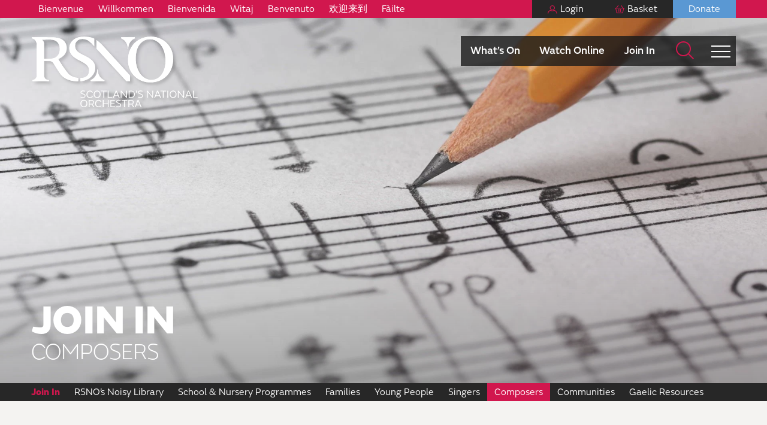

--- FILE ---
content_type: text/html; charset=UTF-8
request_url: https://www.rsno.org.uk/join-in/composers/
body_size: 13179
content:
<!doctype html>
<html class="no-js no-touch" prefix="og: http://ogp.me/ns#" lang="en-GB">
    
    
<head>

    <meta charset="UTF-8">
    
    <link rel="pingback" href="https://www.rsno.org.uk/xmlrpc.php">
        <link rel="shortcut icon" href="https://www.rsno.org.uk/wp-content/themes/rsno/assets/favicons/favicon.ico">
    <link rel="apple-touch-icon" sizes="180x180" href="https://www.rsno.org.uk/wp-content/themes/rsno/assets/favicons/apple-touch-icon.png">
    <link rel="icon" type="image/png" href="https://www.rsno.org.uk/wp-content/themes/rsno/assets/favicons/favicon-32x32.png" sizes="32x32">
    <link rel="icon" type="image/png" href="https://www.rsno.org.uk/wp-content/themes/rsno/assets/favicons/favicon-16x16.png" sizes="16x16">
    <link rel="manifest" href="https://www.rsno.org.uk/wp-content/themes/rsno/assets/favicons/manifest.json">
    <link rel="mask-icon" href="https://www.rsno.org.uk/wp-content/themes/rsno/assets/favicons/safari-pinned-tab.svg" color="#D1174E">
    <meta name="msapplication-config" content="https://www.rsno.org.uk/wp-content/themes/rsno/assets/favicons/browserconfig.xml">
    <meta name="theme-color" content="#ffffff">

        <meta http-equiv="Content-Type" content="text/html; charset=UTF-8">
    <meta http-equiv="X-UA-Compatible" content="IE=edge">
    <meta name="google-site-verification" content="" />
    <meta name="viewport" content="width=device-width, initial-scale=1.0, maximum-scale=1">
    
    <meta name="mobile-web-app-capable" content="yes">
    <meta name="apple-mobile-web-app-capable" content="yes">
    <meta name="application-name" content="HOME-Screen">
    <meta name="apple-mobile-web-app-title" content="HOME">
    <meta name="msapplication-starturl" content="/">

        
    
        
    <link rel="stylesheet" href="https://cdnjs.cloudflare.com/ajax/libs/fullPage.js/3.1.2/fullpage.css" integrity="sha512-TD/aL30dNLN0VaHVoh9voFlNi7ZuWQYtV4bkIJv2ulZ8mEEkZJ7IyGvDthMKvIUwzLmPONnjQlAi55HTERVXpw==" crossorigin="anonymous" referrerpolicy="no-referrer" />
    <script src="https://unpkg.com/fullpage.js/vendors/scrolloverflow.min.js"></script>
    <script async src="https://www.youtube.com/iframe_api"></script>
    
    <!-- Google Tag Manager -->
<script>(function(w,d,s,l,i){w[l]=w[l]||[];w[l].push({'gtm.start':
new Date().getTime(),event:'gtm.js'});var f=d.getElementsByTagName(s)[0],
j=d.createElement(s),dl=l!='dataLayer'?'&l='+l:'';j.async=true;j.src=
'https://www.googletagmanager.com/gtm.js?id='+i+dl;f.parentNode.insertBefore(j,f);
})(window,document,'script','dataLayer','GTM-5GQR2F2');</script>
<!-- End Google Tag Manager -->


<!-- Facebook Pixel Code -->
<script>
  !function(f,b,e,v,n,t,s)
  {if(f.fbq)return;n=f.fbq=function(){n.callMethod?
  n.callMethod.apply(n,arguments):n.queue.push(arguments)};
  if(!f._fbq)f._fbq=n;n.push=n;n.loaded=!0;n.version='2.0';
  n.queue=[];t=b.createElement(e);t.async=!0;
  t.src=v;s=b.getElementsByTagName(e)[0];
  s.parentNode.insertBefore(t,s)}(window, document,'script',
  'https://connect.facebook.net/en_US/fbevents.js');
  fbq('init', '526661387850117');
  fbq('track', 'PageView');
</script>
<noscript>
  <img height="1" width="1" style="display:none" 
       src="https://www.facebook.com/tr?id=526661387850117&ev=PageView&noscript=1"/>
</noscript>
<!-- End Facebook Pixel Code -->
    
    


    <meta name='robots' content='index, follow, max-image-preview:large, max-snippet:-1, max-video-preview:-1' />

	<!-- This site is optimized with the Yoast SEO plugin v26.8 - https://yoast.com/product/yoast-seo-wordpress/ -->
	<title>Composers - Royal Scottish National Orchestra</title>
<link data-rocket-prefetch href="https://cdnjs.cloudflare.com" rel="dns-prefetch">
<link data-rocket-prefetch href="https://sibautomation.com" rel="dns-prefetch">
<link data-rocket-prefetch href="https://www.googletagmanager.com" rel="dns-prefetch">
<link data-rocket-prefetch href="https://cdn-cookieyes.com" rel="dns-prefetch">
<link data-rocket-prefetch href="https://www.youtube.com" rel="dns-prefetch">
<link data-rocket-prefetch href="https://connect.facebook.net" rel="dns-prefetch">
<link data-rocket-prefetch href="https://unpkg.com" rel="dns-prefetch">
<link data-rocket-prefetch href="https://cdn.brevo.com" rel="dns-prefetch">
<link data-rocket-prefetch href="https://webcomponents.spektrix.com" rel="dns-prefetch"><link rel="preload" data-rocket-preload as="image" href="https://epr9zduzm5f.exactdn.com/wp-content/uploads/2021/08/Composers-Hub-1920x960.jpg?strip=all&#038;quality=90&#038;webp=90&#038;avif=80" fetchpriority="high">
	<link rel="canonical" href="http://www.rsno.org.uk/join-in/composers/" />
	<meta property="og:locale" content="en_GB" />
	<meta property="og:type" content="article" />
	<meta property="og:title" content="Composers - Royal Scottish National Orchestra" />
	<meta property="og:url" content="http://www.rsno.org.uk/join-in/composers/" />
	<meta property="og:site_name" content="Royal Scottish National Orchestra" />
	<meta property="article:modified_time" content="2021-08-17T06:15:26+00:00" />
	<meta property="og:image" content="http://www.rsno.org.uk/wp-content/uploads/2021/08/Composers-Hub.jpg" />
	<meta property="og:image:width" content="2560" />
	<meta property="og:image:height" content="1440" />
	<meta property="og:image:type" content="image/jpeg" />
	<meta name="twitter:card" content="summary_large_image" />
	<script type="application/ld+json" class="yoast-schema-graph">{"@context":"https://schema.org","@graph":[{"@type":"WebPage","@id":"http://www.rsno.org.uk/join-in/composers/","url":"http://www.rsno.org.uk/join-in/composers/","name":"Composers - Royal Scottish National Orchestra","isPartOf":{"@id":"https://www.rsno.org.uk/#website"},"primaryImageOfPage":{"@id":"http://www.rsno.org.uk/join-in/composers/#primaryimage"},"image":{"@id":"http://www.rsno.org.uk/join-in/composers/#primaryimage"},"thumbnailUrl":"https://www.rsno.org.uk/wp-content/uploads/2021/08/Composers-Hub.jpg","datePublished":"2021-07-28T12:31:13+00:00","dateModified":"2021-08-17T06:15:26+00:00","breadcrumb":{"@id":"http://www.rsno.org.uk/join-in/composers/#breadcrumb"},"inLanguage":"en-GB","potentialAction":[{"@type":"ReadAction","target":["http://www.rsno.org.uk/join-in/composers/"]}]},{"@type":"ImageObject","inLanguage":"en-GB","@id":"http://www.rsno.org.uk/join-in/composers/#primaryimage","url":"https://www.rsno.org.uk/wp-content/uploads/2021/08/Composers-Hub.jpg","contentUrl":"https://www.rsno.org.uk/wp-content/uploads/2021/08/Composers-Hub.jpg","width":2560,"height":1440,"caption":"A pencil writes notes on a score"},{"@type":"BreadcrumbList","@id":"http://www.rsno.org.uk/join-in/composers/#breadcrumb","itemListElement":[{"@type":"ListItem","position":1,"name":"Home","item":"https://www.rsno.org.uk/"},{"@type":"ListItem","position":2,"name":"Join In","item":"https://www.rsno.org.uk/join-in/"},{"@type":"ListItem","position":3,"name":"Composers"}]},{"@type":"WebSite","@id":"https://www.rsno.org.uk/#website","url":"https://www.rsno.org.uk/","name":"Royal Scottish National Orchestra","description":"Scotland&#039;s National Orchestra","potentialAction":[{"@type":"SearchAction","target":{"@type":"EntryPoint","urlTemplate":"https://www.rsno.org.uk/?s={search_term_string}"},"query-input":{"@type":"PropertyValueSpecification","valueRequired":true,"valueName":"search_term_string"}}],"inLanguage":"en-GB"}]}</script>
	<!-- / Yoast SEO plugin. -->


<link rel='dns-prefetch' href='//webcomponents.spektrix.com' />
<link rel='dns-prefetch' href='//epr9zduzm5f.exactdn.com' />

<link rel='preconnect' href='//epr9zduzm5f.exactdn.com' />
<style id='wp-img-auto-sizes-contain-inline-css' type='text/css'>
img:is([sizes=auto i],[sizes^="auto," i]){contain-intrinsic-size:3000px 1500px}
/*# sourceURL=wp-img-auto-sizes-contain-inline-css */
</style>
<style id='wp-emoji-styles-inline-css' type='text/css'>

	img.wp-smiley, img.emoji {
		display: inline !important;
		border: none !important;
		box-shadow: none !important;
		height: 1em !important;
		width: 1em !important;
		margin: 0 0.07em !important;
		vertical-align: -0.1em !important;
		background: none !important;
		padding: 0 !important;
	}
/*# sourceURL=wp-emoji-styles-inline-css */
</style>
<style id='wp-block-library-inline-css' type='text/css'>
:root{--wp-block-synced-color:#7a00df;--wp-block-synced-color--rgb:122,0,223;--wp-bound-block-color:var(--wp-block-synced-color);--wp-editor-canvas-background:#ddd;--wp-admin-theme-color:#007cba;--wp-admin-theme-color--rgb:0,124,186;--wp-admin-theme-color-darker-10:#006ba1;--wp-admin-theme-color-darker-10--rgb:0,107,160.5;--wp-admin-theme-color-darker-20:#005a87;--wp-admin-theme-color-darker-20--rgb:0,90,135;--wp-admin-border-width-focus:2px}@media (min-resolution:192dpi){:root{--wp-admin-border-width-focus:1.5px}}.wp-element-button{cursor:pointer}:root .has-very-light-gray-background-color{background-color:#eee}:root .has-very-dark-gray-background-color{background-color:#313131}:root .has-very-light-gray-color{color:#eee}:root .has-very-dark-gray-color{color:#313131}:root .has-vivid-green-cyan-to-vivid-cyan-blue-gradient-background{background:linear-gradient(135deg,#00d084,#0693e3)}:root .has-purple-crush-gradient-background{background:linear-gradient(135deg,#34e2e4,#4721fb 50%,#ab1dfe)}:root .has-hazy-dawn-gradient-background{background:linear-gradient(135deg,#faaca8,#dad0ec)}:root .has-subdued-olive-gradient-background{background:linear-gradient(135deg,#fafae1,#67a671)}:root .has-atomic-cream-gradient-background{background:linear-gradient(135deg,#fdd79a,#004a59)}:root .has-nightshade-gradient-background{background:linear-gradient(135deg,#330968,#31cdcf)}:root .has-midnight-gradient-background{background:linear-gradient(135deg,#020381,#2874fc)}:root{--wp--preset--font-size--normal:16px;--wp--preset--font-size--huge:42px}.has-regular-font-size{font-size:1em}.has-larger-font-size{font-size:2.625em}.has-normal-font-size{font-size:var(--wp--preset--font-size--normal)}.has-huge-font-size{font-size:var(--wp--preset--font-size--huge)}.has-text-align-center{text-align:center}.has-text-align-left{text-align:left}.has-text-align-right{text-align:right}.has-fit-text{white-space:nowrap!important}#end-resizable-editor-section{display:none}.aligncenter{clear:both}.items-justified-left{justify-content:flex-start}.items-justified-center{justify-content:center}.items-justified-right{justify-content:flex-end}.items-justified-space-between{justify-content:space-between}.screen-reader-text{border:0;clip-path:inset(50%);height:1px;margin:-1px;overflow:hidden;padding:0;position:absolute;width:1px;word-wrap:normal!important}.screen-reader-text:focus{background-color:#ddd;clip-path:none;color:#444;display:block;font-size:1em;height:auto;left:5px;line-height:normal;padding:15px 23px 14px;text-decoration:none;top:5px;width:auto;z-index:100000}html :where(.has-border-color){border-style:solid}html :where([style*=border-top-color]){border-top-style:solid}html :where([style*=border-right-color]){border-right-style:solid}html :where([style*=border-bottom-color]){border-bottom-style:solid}html :where([style*=border-left-color]){border-left-style:solid}html :where([style*=border-width]){border-style:solid}html :where([style*=border-top-width]){border-top-style:solid}html :where([style*=border-right-width]){border-right-style:solid}html :where([style*=border-bottom-width]){border-bottom-style:solid}html :where([style*=border-left-width]){border-left-style:solid}html :where(img[class*=wp-image-]){height:auto;max-width:100%}:where(figure){margin:0 0 1em}html :where(.is-position-sticky){--wp-admin--admin-bar--position-offset:var(--wp-admin--admin-bar--height,0px)}@media screen and (max-width:600px){html :where(.is-position-sticky){--wp-admin--admin-bar--position-offset:0px}}

/*# sourceURL=wp-block-library-inline-css */
</style><style id='global-styles-inline-css' type='text/css'>
:root{--wp--preset--aspect-ratio--square: 1;--wp--preset--aspect-ratio--4-3: 4/3;--wp--preset--aspect-ratio--3-4: 3/4;--wp--preset--aspect-ratio--3-2: 3/2;--wp--preset--aspect-ratio--2-3: 2/3;--wp--preset--aspect-ratio--16-9: 16/9;--wp--preset--aspect-ratio--9-16: 9/16;--wp--preset--color--black: #000000;--wp--preset--color--cyan-bluish-gray: #abb8c3;--wp--preset--color--white: #ffffff;--wp--preset--color--pale-pink: #f78da7;--wp--preset--color--vivid-red: #cf2e2e;--wp--preset--color--luminous-vivid-orange: #ff6900;--wp--preset--color--luminous-vivid-amber: #fcb900;--wp--preset--color--light-green-cyan: #7bdcb5;--wp--preset--color--vivid-green-cyan: #00d084;--wp--preset--color--pale-cyan-blue: #8ed1fc;--wp--preset--color--vivid-cyan-blue: #0693e3;--wp--preset--color--vivid-purple: #9b51e0;--wp--preset--gradient--vivid-cyan-blue-to-vivid-purple: linear-gradient(135deg,rgb(6,147,227) 0%,rgb(155,81,224) 100%);--wp--preset--gradient--light-green-cyan-to-vivid-green-cyan: linear-gradient(135deg,rgb(122,220,180) 0%,rgb(0,208,130) 100%);--wp--preset--gradient--luminous-vivid-amber-to-luminous-vivid-orange: linear-gradient(135deg,rgb(252,185,0) 0%,rgb(255,105,0) 100%);--wp--preset--gradient--luminous-vivid-orange-to-vivid-red: linear-gradient(135deg,rgb(255,105,0) 0%,rgb(207,46,46) 100%);--wp--preset--gradient--very-light-gray-to-cyan-bluish-gray: linear-gradient(135deg,rgb(238,238,238) 0%,rgb(169,184,195) 100%);--wp--preset--gradient--cool-to-warm-spectrum: linear-gradient(135deg,rgb(74,234,220) 0%,rgb(151,120,209) 20%,rgb(207,42,186) 40%,rgb(238,44,130) 60%,rgb(251,105,98) 80%,rgb(254,248,76) 100%);--wp--preset--gradient--blush-light-purple: linear-gradient(135deg,rgb(255,206,236) 0%,rgb(152,150,240) 100%);--wp--preset--gradient--blush-bordeaux: linear-gradient(135deg,rgb(254,205,165) 0%,rgb(254,45,45) 50%,rgb(107,0,62) 100%);--wp--preset--gradient--luminous-dusk: linear-gradient(135deg,rgb(255,203,112) 0%,rgb(199,81,192) 50%,rgb(65,88,208) 100%);--wp--preset--gradient--pale-ocean: linear-gradient(135deg,rgb(255,245,203) 0%,rgb(182,227,212) 50%,rgb(51,167,181) 100%);--wp--preset--gradient--electric-grass: linear-gradient(135deg,rgb(202,248,128) 0%,rgb(113,206,126) 100%);--wp--preset--gradient--midnight: linear-gradient(135deg,rgb(2,3,129) 0%,rgb(40,116,252) 100%);--wp--preset--font-size--small: 13px;--wp--preset--font-size--medium: 20px;--wp--preset--font-size--large: 36px;--wp--preset--font-size--x-large: 42px;--wp--preset--spacing--20: 0.44rem;--wp--preset--spacing--30: 0.67rem;--wp--preset--spacing--40: 1rem;--wp--preset--spacing--50: 1.5rem;--wp--preset--spacing--60: 2.25rem;--wp--preset--spacing--70: 3.38rem;--wp--preset--spacing--80: 5.06rem;--wp--preset--shadow--natural: 6px 6px 9px rgba(0, 0, 0, 0.2);--wp--preset--shadow--deep: 12px 12px 50px rgba(0, 0, 0, 0.4);--wp--preset--shadow--sharp: 6px 6px 0px rgba(0, 0, 0, 0.2);--wp--preset--shadow--outlined: 6px 6px 0px -3px rgb(255, 255, 255), 6px 6px rgb(0, 0, 0);--wp--preset--shadow--crisp: 6px 6px 0px rgb(0, 0, 0);}:where(.is-layout-flex){gap: 0.5em;}:where(.is-layout-grid){gap: 0.5em;}body .is-layout-flex{display: flex;}.is-layout-flex{flex-wrap: wrap;align-items: center;}.is-layout-flex > :is(*, div){margin: 0;}body .is-layout-grid{display: grid;}.is-layout-grid > :is(*, div){margin: 0;}:where(.wp-block-columns.is-layout-flex){gap: 2em;}:where(.wp-block-columns.is-layout-grid){gap: 2em;}:where(.wp-block-post-template.is-layout-flex){gap: 1.25em;}:where(.wp-block-post-template.is-layout-grid){gap: 1.25em;}.has-black-color{color: var(--wp--preset--color--black) !important;}.has-cyan-bluish-gray-color{color: var(--wp--preset--color--cyan-bluish-gray) !important;}.has-white-color{color: var(--wp--preset--color--white) !important;}.has-pale-pink-color{color: var(--wp--preset--color--pale-pink) !important;}.has-vivid-red-color{color: var(--wp--preset--color--vivid-red) !important;}.has-luminous-vivid-orange-color{color: var(--wp--preset--color--luminous-vivid-orange) !important;}.has-luminous-vivid-amber-color{color: var(--wp--preset--color--luminous-vivid-amber) !important;}.has-light-green-cyan-color{color: var(--wp--preset--color--light-green-cyan) !important;}.has-vivid-green-cyan-color{color: var(--wp--preset--color--vivid-green-cyan) !important;}.has-pale-cyan-blue-color{color: var(--wp--preset--color--pale-cyan-blue) !important;}.has-vivid-cyan-blue-color{color: var(--wp--preset--color--vivid-cyan-blue) !important;}.has-vivid-purple-color{color: var(--wp--preset--color--vivid-purple) !important;}.has-black-background-color{background-color: var(--wp--preset--color--black) !important;}.has-cyan-bluish-gray-background-color{background-color: var(--wp--preset--color--cyan-bluish-gray) !important;}.has-white-background-color{background-color: var(--wp--preset--color--white) !important;}.has-pale-pink-background-color{background-color: var(--wp--preset--color--pale-pink) !important;}.has-vivid-red-background-color{background-color: var(--wp--preset--color--vivid-red) !important;}.has-luminous-vivid-orange-background-color{background-color: var(--wp--preset--color--luminous-vivid-orange) !important;}.has-luminous-vivid-amber-background-color{background-color: var(--wp--preset--color--luminous-vivid-amber) !important;}.has-light-green-cyan-background-color{background-color: var(--wp--preset--color--light-green-cyan) !important;}.has-vivid-green-cyan-background-color{background-color: var(--wp--preset--color--vivid-green-cyan) !important;}.has-pale-cyan-blue-background-color{background-color: var(--wp--preset--color--pale-cyan-blue) !important;}.has-vivid-cyan-blue-background-color{background-color: var(--wp--preset--color--vivid-cyan-blue) !important;}.has-vivid-purple-background-color{background-color: var(--wp--preset--color--vivid-purple) !important;}.has-black-border-color{border-color: var(--wp--preset--color--black) !important;}.has-cyan-bluish-gray-border-color{border-color: var(--wp--preset--color--cyan-bluish-gray) !important;}.has-white-border-color{border-color: var(--wp--preset--color--white) !important;}.has-pale-pink-border-color{border-color: var(--wp--preset--color--pale-pink) !important;}.has-vivid-red-border-color{border-color: var(--wp--preset--color--vivid-red) !important;}.has-luminous-vivid-orange-border-color{border-color: var(--wp--preset--color--luminous-vivid-orange) !important;}.has-luminous-vivid-amber-border-color{border-color: var(--wp--preset--color--luminous-vivid-amber) !important;}.has-light-green-cyan-border-color{border-color: var(--wp--preset--color--light-green-cyan) !important;}.has-vivid-green-cyan-border-color{border-color: var(--wp--preset--color--vivid-green-cyan) !important;}.has-pale-cyan-blue-border-color{border-color: var(--wp--preset--color--pale-cyan-blue) !important;}.has-vivid-cyan-blue-border-color{border-color: var(--wp--preset--color--vivid-cyan-blue) !important;}.has-vivid-purple-border-color{border-color: var(--wp--preset--color--vivid-purple) !important;}.has-vivid-cyan-blue-to-vivid-purple-gradient-background{background: var(--wp--preset--gradient--vivid-cyan-blue-to-vivid-purple) !important;}.has-light-green-cyan-to-vivid-green-cyan-gradient-background{background: var(--wp--preset--gradient--light-green-cyan-to-vivid-green-cyan) !important;}.has-luminous-vivid-amber-to-luminous-vivid-orange-gradient-background{background: var(--wp--preset--gradient--luminous-vivid-amber-to-luminous-vivid-orange) !important;}.has-luminous-vivid-orange-to-vivid-red-gradient-background{background: var(--wp--preset--gradient--luminous-vivid-orange-to-vivid-red) !important;}.has-very-light-gray-to-cyan-bluish-gray-gradient-background{background: var(--wp--preset--gradient--very-light-gray-to-cyan-bluish-gray) !important;}.has-cool-to-warm-spectrum-gradient-background{background: var(--wp--preset--gradient--cool-to-warm-spectrum) !important;}.has-blush-light-purple-gradient-background{background: var(--wp--preset--gradient--blush-light-purple) !important;}.has-blush-bordeaux-gradient-background{background: var(--wp--preset--gradient--blush-bordeaux) !important;}.has-luminous-dusk-gradient-background{background: var(--wp--preset--gradient--luminous-dusk) !important;}.has-pale-ocean-gradient-background{background: var(--wp--preset--gradient--pale-ocean) !important;}.has-electric-grass-gradient-background{background: var(--wp--preset--gradient--electric-grass) !important;}.has-midnight-gradient-background{background: var(--wp--preset--gradient--midnight) !important;}.has-small-font-size{font-size: var(--wp--preset--font-size--small) !important;}.has-medium-font-size{font-size: var(--wp--preset--font-size--medium) !important;}.has-large-font-size{font-size: var(--wp--preset--font-size--large) !important;}.has-x-large-font-size{font-size: var(--wp--preset--font-size--x-large) !important;}
/*# sourceURL=global-styles-inline-css */
</style>

<style id='classic-theme-styles-inline-css' type='text/css'>
/*! This file is auto-generated */
.wp-block-button__link{color:#fff;background-color:#32373c;border-radius:9999px;box-shadow:none;text-decoration:none;padding:calc(.667em + 2px) calc(1.333em + 2px);font-size:1.125em}.wp-block-file__button{background:#32373c;color:#fff;text-decoration:none}
/*# sourceURL=/wp-includes/css/classic-themes.min.css */
</style>
<link rel='stylesheet' id='wp-smart-crop-renderer-css' href='https://www.rsno.org.uk/wp-content/plugins/wp-smartcrop/css/image-renderer.css?ver=2.0.10' type='text/css' media='all' />
<link rel='stylesheet' id='style-css' href='https://www.rsno.org.uk/wp-content/themes/rsno/assets/dist/css/main.css?ver=1.15.27' type='text/css' media='all' />
<link rel='stylesheet' id='sib-front-css-css' href='https://www.rsno.org.uk/wp-content/plugins/mailin/css/mailin-front.css?ver=6.9' type='text/css' media='all' />
<script type="text/javascript" src="https://www.rsno.org.uk/wp-includes/js/jquery/jquery.min.js?ver=3.7.1" id="jquery-core-js"></script>
<script type="text/javascript" src="https://www.rsno.org.uk/wp-includes/js/jquery/jquery-migrate.min.js?ver=3.4.1" id="jquery-migrate-js"></script>
<script type="text/javascript" id="sib-front-js-js-extra">
/* <![CDATA[ */
var sibErrMsg = {"invalidMail":"Please fill out valid email address","requiredField":"Please fill out required fields","invalidDateFormat":"Please fill out valid date format","invalidSMSFormat":"Please fill out valid phone number"};
var ajax_sib_front_object = {"ajax_url":"https://www.rsno.org.uk/wp-admin/admin-ajax.php","ajax_nonce":"55377ba945","flag_url":"https://www.rsno.org.uk/wp-content/plugins/mailin/img/flags/"};
//# sourceURL=sib-front-js-js-extra
/* ]]> */
</script>
<script type="text/javascript" src="https://www.rsno.org.uk/wp-content/plugins/mailin/js/mailin-front.js?ver=1734943146" id="sib-front-js-js"></script>
<link rel="EditURI" type="application/rsd+xml" title="RSD" href="https://www.rsno.org.uk/xmlrpc.php?rsd" />
<meta name="generator" content="WordPress 6.9" />
<link rel='shortlink' href='https://www.rsno.org.uk/?p=791' />
<script type="text/javascript" src="https://cdn.brevo.com/js/sdk-loader.js" async></script>
<script type="text/javascript">
  window.Brevo = window.Brevo || [];
  window.Brevo.push(['init', {"client_key":"bc2qr3ox3u9pq7e8onabfqtb","email_id":null,"push":{"customDomain":"https:\/\/www.rsno.org.uk\/wp-content\/plugins\/mailin\/"},"service_worker_url":"sw.js?key=${key}","frame_url":"brevo-frame.html"}]);
</script><noscript><style>.lazyload[data-src]{display:none !important;}</style></noscript><style>.lazyload{background-image:none !important;}.lazyload:before{background-image:none !important;}</style>

    

<meta name="generator" content="WP Rocket 3.20.3" data-wpr-features="wpr_preconnect_external_domains wpr_oci wpr_desktop" /></head>

    <body class="wp-singular page-template page-template-templates page-template-projects-category page-template-templatesprojects-category-php page page-id-791 page-child parent-pageid-352 wp-theme-rsno" data-theme="">

    <!-- Google Tag Manager (noscript) -->
    <!-- Google Tag Manager (noscript) -->
<noscript><iframe src="https://www.googletagmanager.com/ns.html?id=GTM-5GQR2F2"
height="0" width="0" style="display:none;visibility:hidden"></iframe></noscript>
<!-- End Google Tag Manager (noscript) -->
    <!-- End Google Tag Manager (noscript) -->

    <a id="myBtn" title="Go to top" class="backtotop">
      <div class="flex">
        <span class="icon-arrow"></span>
        <span class="text">Top</span>
      </div>
    </a>

            <header  id="page-header" class="section header">
          <div  class="header__wrap">
            <div  class="topnav desktop-up">
              <div  class="container">

                <div class="topnav__links">
                                      <ul class="topnav__links-welcome">
                                              <li>
                          <a href="https://www.rsno.org.uk/welcome-to-the-rsno-french/">
                            Bienvenue
                          </a>
                        </li>
                                              <li>
                          <a href="https://www.rsno.org.uk/welcome-to-the-rsno-german/">
                            Willkommen
                          </a>
                        </li>
                                              <li>
                          <a href="https://www.rsno.org.uk/welcome-to-the-rsno-spanish/">
                            Bienvenida
                          </a>
                        </li>
                                              <li>
                          <a href="https://www.rsno.org.uk/welcome-to-the-rsno-polish/">
                            Witaj
                          </a>
                        </li>
                                              <li>
                          <a href="https://www.rsno.org.uk/welcome-to-the-rsno-italian/">
                            Benvenuto
                          </a>
                        </li>
                                              <li>
                          <a href="https://www.rsno.org.uk/welcome-to-the-rsno-chinese/">
                            欢迎来到
                          </a>
                        </li>
                                              <li>
                          <a href="https://www.rsno.org.uk/welcome-to-the-rsno-gaelic/">
                            Fàilte
                          </a>
                        </li>
                                          </ul>
                  
                  <ul class="topnav__menu">
                                            <li class="topnav__item topnav__item--login">
                        <a href="/account" class="topnav__link">
                          
                          <spektrix-login-status client-name="rsno" custom-domain="tickets.rsno.org.uk">
                              <span data-logged-in-container style="display: none;">
                                  <span style="display: none;"data-logged-in-status-customer-first-name></span>
                                  <span style="display: none;"data-logged-in-status-customer-last-name></span>
                                  <span style="display: none;"data-logged-in-status-customer-email-address></span>
                                  <span class="label">Account</span>
                              </span>

                              <span data-logged-out-container>Login</span>
                          </spektrix-login-status>

                        </a>
                      </li>
                      <li class="topnav__item topnav__item--basket">
                        <a href="/basket" class="topnav__link">Basket</a>
                      </li>
                      <li class="topnav__item topnav__item--donate">
                        <a href="https://www.rsno.org.uk/support-us/donate/" class="topnav__link">Donate</a>
                      </li>
                  </ul>

                </div>
              </div>
            </div>



            <div  class="container container--nav">
                <a href="https://www.rsno.org.uk" class="logo">
                  <img class="mobile lazyload" src="[data-uri]" alt="RSNO Scotland's National Orchestra" data-src="https://epr9zduzm5f.exactdn.com/wp-content/themes/rsno/assets/img/RSNO_mobile.svg" decoding="async"><noscript><img class="mobile" src="https://epr9zduzm5f.exactdn.com/wp-content/themes/rsno/assets/img/RSNO_mobile.svg" alt="RSNO Scotland's National Orchestra" data-eio="l"></noscript>
                  <img class="desktop-up lazyload" src="[data-uri]" alt="RSNO Scotland's National Orchestra" data-src="https://epr9zduzm5f.exactdn.com/wp-content/themes/rsno/assets/img/RSNO.svg" decoding="async"><noscript><img class="desktop-up" src="https://epr9zduzm5f.exactdn.com/wp-content/themes/rsno/assets/img/RSNO.svg" alt="RSNO Scotland's National Orchestra" data-eio="l"></noscript>
                </a>
                <div class="nav">
                    <div class="nav__extramenu desktop-up">

                        <ul id="extramenu" class="extramenu">

                                                    <li class="extramenu__item">
                              <a href="https://www.rsno.org.uk/whats-on/" class="extramenu__link  menu-item menu-item-type-post_type menu-item-object-page menu-item-1038">What’s On</a>
                            </li>
                                                    <li class="extramenu__item">
                              <a href="https://www.rsno.org.uk/watch-online/" class="extramenu__link  menu-item menu-item-type-post_type menu-item-object-page menu-item-1039">Watch Online</a>
                            </li>
                                                    <li class="extramenu__item">
                              <a href="https://www.rsno.org.uk/join-in/" class="extramenu__link  menu-item menu-item-type-post_type menu-item-object-page current-page-ancestor menu-item-1040">Join In</a>
                            </li>
                                                                            </ul>
                    </div>
                    <div class="nav__search">
                      <a href="#" class="nav__searchtoggle desktop-up" aria-hidden="false"></a>
                      
                      <form role="search" method="get" id="searchform" class="searchform" action="/">
                        <div>
                          <label class="screen-reader-text" for="s">Search for:</label>
                          <input type="text" placeholder="Search" value="" name="s" id="s">
                          <button type="submit" id="searchsubmit" value=""></button>
                        </div>
                      </form>
                    </div>
                    <a href="#" class="nav__toggle" aria-hidden="false">
                      <span>Menu</span>
                    </a>
                    

<nav id="main-navigation">

    
    <ul class="">
    
                
        <li class="top-level  menu-item menu-item-type-post_type menu-item-object-page menu-item-1035  menu-item-has-children ">

            <div class="menu-entry">
                <a href="https://www.rsno.org.uk/whats-on/" data-title="What’s On">What’s On</a>

                                    <button class="toggle-submenu " aria-label="Expand What’s On submenu" data-toggle="collapse" data-target="#menu-1035"><span class="icon-dropdown-arrow"></span></button>
                                
            </div>

            
                
<div class="submenu collapse " id="menu-1035">
    <ul class="">
            
        
        <li class=" ">
            
            <div class="menu-entry">

                <a href="https://www.rsno.org.uk/whats-on/season/" data-title="2025:26 Classical Season">2025:26 Classical Season</a>
            
                            </div>

            
                    </li>
    
        
        <li class=" ">
            
            <div class="menu-entry">

                <a href="https://www.rsno.org.uk/whats-on/multibuy/" data-title="Multibuy Offer">Multibuy Offer</a>
            
                            </div>

            
                    </li>
    
        
        <li class=" ">
            
            <div class="menu-entry">

                <a href="https://www.rsno.org.uk/whats-on/movies-pops-festive/" data-title="Movies, Pops &#038; Festive">Movies, Pops &#038; Festive</a>
            
                            </div>

            
                    </li>
    
        
        <li class=" ">
            
            <div class="menu-entry">

                <a href="https://www.rsno.org.uk/whats-on/classic-fm-recommends/" data-title="Classic FM Recommends">Classic FM Recommends</a>
            
                            </div>

            
                    </li>
    
        
        <li class=" ">
            
            <div class="menu-entry">

                <a href="https://www.rsno.org.uk/whats-on/venues/" data-title="Venues &#038; Access">Venues &#038; Access</a>
            
                            </div>

            
                    </li>
    
        
        <li class=" ">
            
            <div class="menu-entry">

                <a href="https://www.rsno.org.uk/whats-on/tickets-discounts/" data-title="Tickets &#038; Discounts">Tickets &#038; Discounts</a>
            
                            </div>

            
                    </li>
    
        
        <li class=" ">
            
            <div class="menu-entry">

                <a href="https://www.rsno.org.uk/whats-on/groups/" data-title="Groups">Groups</a>
            
                            </div>

            
                    </li>
    
        
        <li class=" ">
            
            <div class="menu-entry">

                <a href="https://www.rsno.org.uk/whats-on/gift-vouchers/" data-title="Gift Vouchers">Gift Vouchers</a>
            
                            </div>

            
                    </li>
    
        
        <li class=" ">
            
            <div class="menu-entry">

                <a href="https://www.rsno.org.uk/whats-on/programmes/" data-title="Programmes">Programmes</a>
            
                            </div>

            
                    </li>
        </ul>
</div>


                    </li>
    
                
        <li class="top-level  menu-item menu-item-type-post_type menu-item-object-page menu-item-1036  ">

            <div class="menu-entry">
                <a href="https://www.rsno.org.uk/watch-online/" data-title="Watch Online">Watch Online</a>

                                
            </div>

                    </li>
    
                
        <li class="top-level  menu-item menu-item-type-post_type menu-item-object-page current-page-ancestor menu-item-1037  menu-open  ">

            <div class="menu-entry">
                <a href="https://www.rsno.org.uk/join-in/" data-title="Join In">Join In</a>

                                    <button class="toggle-submenu switch" aria-label="Expand Join In submenu" data-toggle="collapse" data-target="#menu-1037"><span class="icon-dropdown-arrow"></span></button>
                                
            </div>

            
                
<div class="submenu collapse  in " id="menu-1037">
    <ul class="">
            
        
        <li class=" ">
            
            <div class="menu-entry">

                <a href="https://www.rsno.org.uk/join-in/rsno-noisy-library/" data-title="RSNO&#8217;s Noisy Library">RSNO&#8217;s Noisy Library</a>
            
                            </div>

            
                    </li>
    
        
        <li class=" ">
            
            <div class="menu-entry">

                <a href="https://www.rsno.org.uk/join-in/school-and-nursery-programmes/" data-title="School &#038; Nursery Programmes">School &#038; Nursery Programmes</a>
            
                            </div>

            
                    </li>
    
        
        <li class=" ">
            
            <div class="menu-entry">

                <a href="https://www.rsno.org.uk/join-in/families/" data-title="Families">Families</a>
            
                            </div>

            
                    </li>
    
        
        <li class=" ">
            
            <div class="menu-entry">

                <a href="https://www.rsno.org.uk/join-in/young-people/" data-title="Young People">Young People</a>
            
                            </div>

            
                    </li>
    
        
        <li class=" ">
            
            <div class="menu-entry">

                <a href="https://www.rsno.org.uk/join-in/singers/" data-title="Singers">Singers</a>
            
                            </div>

            
                    </li>
    
        
        <li class=" ">
            
            <div class="menu-entry">

                <a href="https://www.rsno.org.uk/join-in/composers/" data-title="Composers">Composers</a>
            
                            </div>

            
                    </li>
    
        
        <li class=" ">
            
            <div class="menu-entry">

                <a href="https://www.rsno.org.uk/join-in/communities/" data-title="Communities">Communities</a>
            
                            </div>

            
                    </li>
    
        
        <li class=" ">
            
            <div class="menu-entry">

                <a href="https://www.rsno.org.uk/join-in/gaelic/" data-title="Gaelic Resources">Gaelic Resources</a>
            
                            </div>

            
                    </li>
        </ul>
</div>


                    </li>
    
                
        <li class="top-level  menu-item menu-item-type-post_type menu-item-object-page menu-item-1043  ">

            <div class="menu-entry">
                <a href="https://www.rsno.org.uk/support-us/" data-title="Support Us">Support Us</a>

                                    <button class="toggle-submenu " aria-label="Expand Support Us submenu" data-toggle="collapse" data-target="#menu-1043"><span class="icon-dropdown-arrow"></span></button>
                                
            </div>

            
                
<div class="submenu collapse " id="menu-1043">
    <ul class="">
            
        
        <li class=" ">
            
            <div class="menu-entry">

                <a href="https://www.rsno.org.uk/support-us/every-child/" data-title="Every Child <br>Every Community">Every Child <br>Every Community</a>
            
                            </div>

            
                    </li>
    
        
        <li class=" ">
            
            <div class="menu-entry">

                <a href="https://www.rsno.org.uk/support-us/donate/" data-title="Donate Now">Donate Now</a>
            
                            </div>

            
                    </li>
    
        
        <li class=" ">
            
            <div class="menu-entry">

                <a href="https://www.rsno.org.uk/support-us/individuals/" data-title="Individuals">Individuals</a>
            
                
                 <button class="toggle-submenu " data-toggle="collapse" data-target="#menu-393"><span class="icon-dropdown-arrow"></span></button>
                 
                            </div>

            
            
<div class="submenu collapse " id="menu-393">
    <ul class="">
            
        
        <li class=" ">
            
            <div class="menu-entry">

                <a href="https://www.rsno.org.uk/support-us/individuals/rsno-circle/" data-title="Become a Member">Become a Member</a>
            
                            </div>

            
                    </li>
    
        
        <li class=" ">
            
            <div class="menu-entry">

                <a href="https://www.rsno.org.uk/support-us/individuals/become-a-patron/" data-title="Become a Patron">Become a Patron</a>
            
                            </div>

            
                    </li>
    
        
        <li class=" ">
            
            <div class="menu-entry">

                <a href="https://www.rsno.org.uk/support-us/individuals/benefactor/" data-title="Become a Benefactor">Become a Benefactor</a>
            
                            </div>

            
                    </li>
    
        
        <li class=" ">
            
            <div class="menu-entry">

                <a href="https://www.rsno.org.uk/support-us/individuals/supporter-events/" data-title="Supporter Events">Supporter Events</a>
            
                            </div>

            
                    </li>
    
        
        <li class=" ">
            
            <div class="menu-entry">

                <a href="https://www.rsno.org.uk/support-us/individuals/american-supporters/" data-title="American Supporters">American Supporters</a>
            
                            </div>

            
                    </li>
        </ul>
</div>

        </li>
    
        
        <li class=" ">
            
            <div class="menu-entry">

                <a href="https://www.rsno.org.uk/support-us/corporates/" data-title="Corporate Partners">Corporate Partners</a>
            
                            </div>

            
                    </li>
    
        
        <li class=" ">
            
            <div class="menu-entry">

                <a href="https://www.rsno.org.uk/support-us/trusts-foundations/" data-title="Trusts &#038; Foundations">Trusts &#038; Foundations</a>
            
                
                 <button class="toggle-submenu " data-toggle="collapse" data-target="#menu-397"><span class="icon-dropdown-arrow"></span></button>
                 
                            </div>

            
            
<div class="submenu collapse " id="menu-397">
    <ul class="">
            
        
        <li class=" ">
            
            <div class="menu-entry">

                <a href="https://www.rsno.org.uk/support-us/trusts-foundations/the-wolfson-foundation/" data-title="The Wolfson Foundation">The Wolfson Foundation</a>
            
                            </div>

            
                    </li>
        </ul>
</div>

        </li>
    
        
        <li class=" ">
            
            <div class="menu-entry">

                <a href="https://www.rsno.org.uk/support-us/gifts-in-wills/" data-title="Gifts in Wills">Gifts in Wills</a>
            
                            </div>

            
                    </li>
    
        
        <li class=" ">
            
            <div class="menu-entry">

                <a href="https://www.rsno.org.uk/support-us/thank-you/" data-title="Thank You">Thank You</a>
            
                            </div>

            
                    </li>
        </ul>
</div>


                    </li>
    
                
        <li class="top-level  menu-item menu-item-type-post_type menu-item-object-page menu-item-1044  ">

            <div class="menu-entry">
                <a href="https://www.rsno.org.uk/about/" data-title="About Us">About Us</a>

                                    <button class="toggle-submenu " aria-label="Expand About Us submenu" data-toggle="collapse" data-target="#menu-1044"><span class="icon-dropdown-arrow"></span></button>
                                
            </div>

            
                
<div class="submenu collapse " id="menu-1044">
    <ul class="">
            
        
        <li class=" ">
            
            <div class="menu-entry">

                <a href="https://www.rsno.org.uk/about/biography/" data-title="Biography">Biography</a>
            
                            </div>

            
                    </li>
    
        
        <li class=" ">
            
            <div class="menu-entry">

                <a href="https://www.rsno.org.uk/about/artistic-team/" data-title="Artistic Team">Artistic Team</a>
            
                            </div>

            
                    </li>
    
        
        <li class=" ">
            
            <div class="menu-entry">

                <a href="https://www.rsno.org.uk/about/musicians/" data-title="Our Musicians">Our Musicians</a>
            
                            </div>

            
                    </li>
    
        
        <li class=" ">
            
            <div class="menu-entry">

                <a href="https://www.rsno.org.uk/about/our-team-board/" data-title="Our Team &#038; Board">Our Team &#038; Board</a>
            
                            </div>

            
                    </li>
    
        
        <li class=" ">
            
            <div class="menu-entry">

                <a href="https://www.rsno.org.uk/about/our-choruses/" data-title="Our Choruses">Our Choruses</a>
            
                            </div>

            
                    </li>
    
        
        <li class=" ">
            
            <div class="menu-entry">

                <a href="https://www.rsno.org.uk/about/our-impact/" data-title="Our Impact">Our Impact</a>
            
                            </div>

            
                    </li>
    
        
        <li class=" ">
            
            <div class="menu-entry">

                <a href="https://www.rsno.org.uk/about/vacancies/" data-title="Vacancies">Vacancies</a>
            
                            </div>

            
                    </li>
    
        
        <li class=" ">
            
            <div class="menu-entry">

                <a href="https://www.rsno.org.uk/about/recordings/" data-title="Recordings">Recordings</a>
            
                            </div>

            
                    </li>
    
        
        <li class=" ">
            
            <div class="menu-entry">

                <a href="https://www.rsno.org.uk/about/hire-us/" data-title="Hire Us">Hire Us</a>
            
                            </div>

            
                    </li>
    
        
        <li class=" ">
            
            <div class="menu-entry">

                <a href="https://www.rsno.org.uk/about/scotlands-studio/" data-title="Scotland’s Studio">Scotland’s Studio</a>
            
                            </div>

            
                    </li>
        </ul>
</div>


                    </li>
    
                
        <li class="top-level  menu-item menu-item-type-post_type menu-item-object-page menu-item-4188  ">

            <div class="menu-entry">
                <a href="https://www.rsno.org.uk/news-and-blog/" data-title="News &#038; Blog">News &#038; Blog</a>

                                
            </div>

                    </li>
    
                
        <li class="top-level  menu-item menu-item-type-post_type menu-item-object-page menu-item-16515  ">

            <div class="menu-entry">
                <a href="https://www.rsno.org.uk/about/hire-us/" data-title="Hire Us">Hire Us</a>

                                
            </div>

                    </li>
        </ul>


        <ul class="topnav__menu">
                    <li class="topnav__item">
                      <a href="https://www.rsno.org.uk/about/hire-us/" class="topnav__link">Hire Us</a>
                    </li>
                    <li class="topnav__item">
                      <a href="https://www.rsno.org.uk/about/vacancies/" class="topnav__link">Vacancies</a>
                    </li>
                    <li class="topnav__item topnav__item--login">
                      <a href="/account" class="topnav__link">
                        
                        <spektrix-login-status client-name="rsno" custom-domain="tickets.rsno.org.uk">
                            <span data-logged-in-container style="display: none;">
                                <span style="display: none;"data-logged-in-status-customer-first-name></span>
                                <span style="display: none;"data-logged-in-status-customer-last-name></span>
                                <span style="display: none;"data-logged-in-status-customer-email-address></span>
                                <span class="label">Account</span>
                            </span>

                            <span data-logged-out-container>Login</span>
                        </spektrix-login-status>

                      </a>
                    </li>
                    <li class="topnav__item topnav__item--basket">
                      <a href="/basket" class="topnav__link">Basket</a>
                    </li>
                    <li class="topnav__item topnav__item--donate">
                      <a href="https://www.rsno.org.uk/support-us/donate/" class="topnav__link">Donate</a>
                    </li>
                </ul>

                <div class="topnav__links mobile">
                                      <ul class="topnav__links-welcome">
                                              <li>
                          <a href="https://www.rsno.org.uk/welcome-to-the-rsno-french/">
                            Bienvenue
                          </a>
                        </li>
                                              <li>
                          <a href="https://www.rsno.org.uk/welcome-to-the-rsno-german/">
                            Willkommen
                          </a>
                        </li>
                                              <li>
                          <a href="https://www.rsno.org.uk/welcome-to-the-rsno-spanish/">
                            Bienvenida
                          </a>
                        </li>
                                              <li>
                          <a href="https://www.rsno.org.uk/welcome-to-the-rsno-polish/">
                            Witaj
                          </a>
                        </li>
                                              <li>
                          <a href="https://www.rsno.org.uk/welcome-to-the-rsno-italian/">
                            Benvenuto
                          </a>
                        </li>
                                              <li>
                          <a href="https://www.rsno.org.uk/welcome-to-the-rsno-chinese/">
                            欢迎来到
                          </a>
                        </li>
                                              <li>
                          <a href="https://www.rsno.org.uk/welcome-to-the-rsno-gaelic/">
                            Fàilte
                          </a>
                        </li>
                                          </ul>
                                  </div>
</nav>
          

    


  
                </div>
            </div>

            

                        
          </div>
        </header>
    
    
    <div  class="layout">
        
        <main  id="content">

            
<article  data-type="page">

    <header class="section article-header ">
                
  

            
    





<style scoped>

    
    .article-image{
        background-image: url(https://epr9zduzm5f.exactdn.com/wp-content/uploads/2021/08/Composers-Hub-960x960.jpg?strip=all&quality=90&webp=90&avif=80);
            }


    @media screen and (min-width: 768px){
        .article-image__video {
            background-image: url(https://epr9zduzm5f.exactdn.com/wp-content/uploads/2021/08/Composers-Hub-1920x960.jpg?strip=all&quality=90&webp=90&avif=80);
        }

        .article-image{
            background-image: url(https://epr9zduzm5f.exactdn.com/wp-content/uploads/2021/08/Composers-Hub-1920x960.jpg?strip=all&quality=90&webp=90&avif=80);
        }
    }

</style>



    
    
    <div class="article-image with-gradient " >
        <img width="1920" height="960" src="https://epr9zduzm5f.exactdn.com/wp-content/uploads/2021/08/Composers-Hub-1920x960.jpg?strip=all&quality=90&webp=90&avif=80" class="attachment-thin@3x size-thin@3x" alt="Composers" decoding="async" srcset="https://epr9zduzm5f.exactdn.com/wp-content/uploads/2021/08/Composers-Hub-1920x960.jpg?strip=all&amp;quality=90&amp;webp=90&amp;avif=80 1920w, https://epr9zduzm5f.exactdn.com/wp-content/uploads/2021/08/Composers-Hub-640x320.jpg?strip=all&amp;quality=90&amp;webp=90&amp;avif=80 640w, https://epr9zduzm5f.exactdn.com/wp-content/uploads/2021/08/Composers-Hub-1280x640.jpg?strip=all&amp;quality=90&amp;webp=90&amp;avif=80 1280w, https://epr9zduzm5f.exactdn.com/wp-content/uploads/2021/08/Composers-Hub.jpg?strip=all&amp;quality=90&amp;webp=90&amp;avif=80&amp;zoom=0.2&amp;resize=1920%2C960 384w, https://epr9zduzm5f.exactdn.com/wp-content/uploads/2021/08/Composers-Hub.jpg?strip=all&amp;quality=90&amp;webp=90&amp;avif=80&amp;zoom=0.4&amp;resize=1920%2C960 768w, https://epr9zduzm5f.exactdn.com/wp-content/uploads/2021/08/Composers-Hub.jpg?strip=all&amp;quality=90&amp;webp=90&amp;avif=80&amp;zoom=0.6&amp;resize=1920%2C960 1152w, https://epr9zduzm5f.exactdn.com/wp-content/uploads/2021/08/Composers-Hub.jpg?strip=all&amp;quality=90&amp;webp=90&amp;avif=80&amp;zoom=0.8&amp;resize=1920%2C960 1536w" sizes="(max-width: 1920px) 100vw, 1920px" data-skip-lazy="1" />
    </div>


            
    <section class="article-title ">
        
        <div class="container">

            <div class="wrap">
              <div class="wrap__child">
                <h1>
                    
                        <span class="article-title-2">Join In</span>
                        <span class="article-title-1">COMPOSERS</span>

                                        
                </h1>
              </div>
            </div>

        </div>

    </section>

       
            

    </header>

                

<section role="navigation" id="page-navigation">
    

    <div class="container">
        
        <ul>
                            <li>
                    <a href="https://www.rsno.org.uk/join-in/">Join In</a>
                </li>

                <li class="page_item page-item-11129"><a href="https://www.rsno.org.uk/join-in/rsno-noisy-library/">RSNO&#8217;s Noisy Library</a></li>
<li class="page_item page-item-785"><a href="https://www.rsno.org.uk/join-in/school-and-nursery-programmes/">School &#038; Nursery Programmes</a></li>
<li class="page_item page-item-357"><a href="https://www.rsno.org.uk/join-in/families/">Families</a></li>
<li class="page_item page-item-789"><a href="https://www.rsno.org.uk/join-in/young-people/">Young People</a></li>
<li class="page_item page-item-787"><a href="https://www.rsno.org.uk/join-in/singers/">Singers</a></li>
<li class="page_item page-item-791 current_page_item"><a href="https://www.rsno.org.uk/join-in/composers/" aria-current="page">Composers</a></li>
<li class="page_item page-item-794"><a href="https://www.rsno.org.uk/join-in/communities/">Communities</a></li>
<li class="page_item page-item-15946"><a href="https://www.rsno.org.uk/join-in/gaelic/">Gaelic Resources</a></li>


                        
        </ul>

    </div>
</section>

       

        
        <div class="article-content">

            <div class="container">
                <div class="wrap">

                    <div class="article-body">
                        

    

        
            <section class="content--intro">
                Develop your compositions with fantastic opportunities for young people and early-career composers.
            </section>
        
        

        
        

    
    

                    </div>

                    <div class="article-sidebar">
                        
    
        
        
                    </div>
                </div>
            </div>
        </div>

    
        
    <section class="article-content">
        
            
                <section class="listing">

                    
                        <div class="section-header">
                            <div class="container">   
                                <h2>
                                    <span class="title-1">Explore</span>
                                    <span class="title-2">ALL PROJECTS FOR Composers</span>
                                </h2>
                            </div>
                        </div>

                    
                    <div class="container">   
                        <div class="wrap">
                            
                                                            
<div class="card-container card-project">

    
    
    <div class="card">

        <a href="https://www.rsno.org.uk/project/composers-lab/" class="card-link">
            <div class="card-image lazyload" style="" data-back="https://epr9zduzm5f.exactdn.com/wp-content/uploads/2022/08/Film_Lab_Header_Images-1920x1440.jpg?strip=all&quality=90&webp=90&avif=80" data-eio-rwidth="1920" data-eio-rheight="1440">
            
            </div>
            
            <div class="card-content">

                <h3 class="card-title"><span>Film Composers Lab</span></h3>
            
                <div class="card-tags">


                                            <span>
                            Glasgow and Online                        </span>
                                    </div>

                <div class="card-summary">
                    A fantastic opportunity for early-career composers to expand their skills in film music composition for orchestra.
                </div>

                <span class="button-primary">Find out more</span>
                
            </div>

                    </a>

    </div>

</div>
                                                        
                        </div>
                    </div>
                </section>

                
            

            
            

            </section>


    

</article>

            
        </main>

        

                        
            <section  class="signup">
  <div class="container">
    <div class="wrap">
      <h3>
        <small>Keep in touch</small>Join our mailing list
      </h3>

      <form action="https://www.rsno.org.uk/mailing-list/"
        method="post"
        id="mailing-list-footer">
        <div class="form-row">
          <div class="form-group">
            <label for="signup-email-address">Email address</label>
            <input type="email"
              id="signup-email-address"
              name="signup-email-address"
              placeholder="Your email address"
              pattern=".+@.+"
              required
              oninput="setCustomValidity('')"
              oninvalid="this.setCustomValidity('Please enter a valid email address')" />
          </div>
        </div>

        <div class="block-buttons">
          <input type="submit" value="Sign up now" />
        </div>
      </form>
    </div>
  </div>
</section>

<footer  id="footer">
  <div  class="footer-top">
    <div class="container">
      <div class="wrap">
        <section class="networks">
          <img class="footer-logo lazyload"
            alt="RSNO Logo"
            src="[data-uri]" data-src="https://epr9zduzm5f.exactdn.com/wp-content/themes/rsno/assets/img/RSNO_mobile_old.svg" decoding="async" /><noscript><img class="footer-logo"
            alt="RSNO Logo"
            src="https://epr9zduzm5f.exactdn.com/wp-content/themes/rsno/assets/img/RSNO_mobile_old.svg" data-eio="l" /></noscript>
          <ul>
            <li>
              <a href="https://www.facebook.com/royalscottishnationalorchestra/"
                target="_blank"
                aria-label="Follow us on Facebook">
                <span class="icon-facebook"></span>
              </a>
            </li>
            <li>
              <a href="https://x.com/RSNO"
                target="_blank"
                aria-label="Follow us on icon-tbtl-twitter">
                <svg width="55" height="55" viewBox="0 0 55 55" fill="none" xmlns="http://www.w3.org/2000/svg">
<path fill-rule="evenodd" clip-rule="evenodd" d="M27.5 55C42.6878 55 55 42.6878 55 27.5C55 12.3122 42.6878 0 27.5 0C12.3122 0 0 12.3122 0 27.5C0 42.6878 12.3122 55 27.5 55ZM41.1679 14H36.4143L28.5813 22.6275L21.8088 14H12L23.72 28.7669L12.6122 41H17.3686L25.9416 31.5611L33.434 41H43L30.7828 25.4369L41.1679 14ZM37.38 38.2585H34.746L17.5511 16.5975H20.3776L37.38 38.2585Z" fill="white"/>
</svg>
              </a>
            </li>
            <li>
              <a href="https://www.youtube.com/user/thersno"
                target="_blank"
                aria-label="Follow us on YouTube">
                <span class="icon-youtube"></span>
              </a>
            </li>
            <li>
              <a href="https://www.instagram.com/rsnoofficial/"
                target="_blank"
                aria-label="Follow us on Instagram">
                <span class="icon-instagram"></span>
              </a>
            </li>
            <li>
              <a href="https://www.tiktok.com/@rsnorchestra/"
                target="_blank"
                aria-label="Follow us on Tiktok">
                <img class="icon-tiktok lazyload"
                  src="[data-uri]"
                  alt="RSNO TikTok" data-src="https://epr9zduzm5f.exactdn.com/wp-content/themes/rsno/assets/img/TikTok.svg" decoding="async" /><noscript><img class="icon-tiktok"
                  src="https://epr9zduzm5f.exactdn.com/wp-content/themes/rsno/assets/img/TikTok.svg"
                  alt="RSNO TikTok" data-eio="l" /></noscript>
              </a>
            </li>
          </ul>
        </section>

        <section class="address">
          <h3>
            ROYAL SCOTTISH NATIONAL ORCHESTRA
          </h3>

          <address>
                          <p>
                RSNO Centre<br />
19 Killermont Street<br />
Glasgow <br />
G2 3NX<br />
<br />
Scottish Company No 27809  <br />
Scottish Charity No SC010702
              </p>
            
            
                          <a href="tel:01412263868">
                0141 226 3868
              </a>
            
                          <a href="mailto:info@rsno.org.uk">
                info@rsno.org.uk
              </a>
                      </address>

                      <a href="https://www.rsno.org.uk/about/our-team-board/">
              Visit our team page for more information
            </a>
          
          <a href="https://www.classicfm.com/" style="margin-top: 16px;">
            Listen to Classic FM
          </a>
        </section>

        <section class="pages" role="navigation">
          <img class="subs-logo mobile lazyload"
            alt="Scotland's National Orchestra"
            src="[data-uri]" data-src="https://epr9zduzm5f.exactdn.com/wp-content/themes/rsno/assets/img/rsno-subs.svg" decoding="async" /><noscript><img class="subs-logo mobile"
            alt="Scotland's National Orchestra"
            src="https://epr9zduzm5f.exactdn.com/wp-content/themes/rsno/assets/img/rsno-subs.svg" data-eio="l" /></noscript>
          <ul>
                          <li><a href="https://www.rsno.org.uk/about/">About Us</a></li>
                          <li><a href="https://www.dropbox.com/sh/dk72wn4eb9gzxsu/AAAJ_fv__dDpyWYN6vBXUBl3a?dl=0">Press Kit</a></li>
                          <li><a href="https://www.rsno.org.uk/about/hire-us/">Hire Us</a></li>
                          <li><a href="https://www.rsno.org.uk/about/vacancies/">Vacancies</a></li>
                          <li><a href="https://www.rsno.org.uk/environmental-policy/">Environmental Policy</a></li>
                          <li><a href="https://www.rsno.org.uk/equality-diversity/">Equality &#038; Diversity Policy</a></li>
                          <li><a href="https://www.rsno.org.uk/fair-work-action-plan/">Fair Work Action Plan</a></li>
                          <li><a href="https://www.rsno.org.uk/pension-documents/">Pension Documents</a></li>
                          <li><a href="https://www.rsno.org.uk/safeguarding/">Safeguarding</a></li>
                          <li><a href="https://www.rsno.org.uk/strategic-plan-2024-2028/">Strategic Plan 2024-2028</a></li>
                          <li><a href="https://www.rsno.org.uk/privacy-policy/">Privacy Policy</a></li>
                          <li><a href="https://www.rsno.org.uk/terms-and-conditions/">Terms and Conditions</a></li>
                          <li><a href="https://www.rsno.org.uk/whats-on/venues/">Venues &#038; Access</a></li>
                      </ul>
          <a href="https://www.rsno.org.uk/support-us/donate/"
            class="button-secondary desktop-up">
            Donate today
          </a>
        </section>
      </div>
    </div>
  </div>
  <a href="/basket" class="button-secondary mobile">Donate today</a>
  <div  class="footer-bottom">
    <div class="container">
      <div class="wrap">
        <div class="wrap__child">
          <section class="copyright">
            <span>
              &copy; Royal Scottish National Orchestra 2026
            </span>
            <a href="https://cogdesign.com" target="_new">
              Designed and built by Cog
            </a>
          </section>
        </div>
        <div class="wrap__child">
          <section class="funders">
                          <div class="funder" aria-label="">
                <img src="[data-uri]"
                  alt="" data-src="https://epr9zduzm5f.exactdn.com/wp-content/uploads/2021/09/GCC_Logo-1.png?strip=all&quality=90&webp=90&avif=80" decoding="async" class="lazyload" data-eio-rwidth="128" data-eio-rheight="216" /><noscript><img src="https://epr9zduzm5f.exactdn.com/wp-content/uploads/2021/09/GCC_Logo-1.png?strip=all&quality=90&webp=90&avif=80"
                  alt="" data-eio="l" /></noscript>
              </div>
                          <div class="funder" aria-label="">
                <img src="[data-uri]"
                  alt="" data-src="https://epr9zduzm5f.exactdn.com/wp-content/uploads/2022/10/Scot_Gov_Logo-New.png?strip=all&quality=90&webp=90&avif=80" decoding="async" class="lazyload" data-eio-rwidth="484" data-eio-rheight="216" /><noscript><img src="https://epr9zduzm5f.exactdn.com/wp-content/uploads/2022/10/Scot_Gov_Logo-New.png?strip=all&quality=90&webp=90&avif=80"
                  alt="" data-eio="l" /></noscript>
              </div>
                      </section>
        </div>
      </div>
    </div>
  </div>
</footer>

        
    </div>

    
    
    
<div  class="modal modal-video" id="modal-video" tabindex="-1" role="dialog" aria-labelledby="modal-video">
    <div  class="modal-dialog modal-xl modal-dialog-centered" role="document">

        
        <div  class="modal-content">

            
            <div class="modal-header">
                <button type="button" aria-label="Close" data-dismiss="modal">
                    <span class="icon-close"></span>
                </button>
            </div>

            <div class="modal-body">
                <div class="video-source embed-container">
                    <div id="video"></div>

                    <div class="video-controls">
                        
                        <button class="video-toggle">
                            <span video-play class="icon-play"></span>
                            <span video-pause class="icon-pause"></span>
                        </button>

                        <div class="controls-bar">

                            <div class="timeline">
                                <input type="range" min="0" max="100" value="0" step="0.1" tabindex="-1">
                            </div>

                            <button class="video-volume">
                                <span class="icon-unmuted"></span>
                            </button>

                            <button class="video-fullscreen">
                                <span class="icon-fullscreen"></span>
                            </button>

                        </div>
                            
                        
                        

                    </div>
                </div>
                <div class="caption">
                    <span class="video-title"></span>
                    <span class="video-duration"></span>
                </div>
            </div>

        </div>
    </div>

</div>    
<div  class="modal modal-people" id="modal-people" tabindex="-1" role="dialog" aria-labelledby="modal-people">
    <div  class="modal-dialog modal-xl modal-dialog-centered" role="document">

        
        <div  class="modal-content">

            
            <div class="modal-header">
                <button type="button" aria-label="Close" data-dismiss="modal">
                    <span class="icon-close"></span>
                </button>
            </div>

            <div class="modal-body">
                <div class="wrap">
                    <div class="wrap__child">
                        <div class="card-person">
                            <h4 class="person-info"></h4>
                        </div>
                    </div>
                    <div class="wrap__child">
                        <div class="person-bio"></div>
                    </div>
                </div>
            </div>

        </div>
    </div>

</div>
          
<div  class="modal modal-timed" data-time="20" id="modal-timed" tabindex="-1" role="dialog" aria-labelledby="modal-timed">
    <div  class="modal-dialog modal-xl modal-dialog-centered" role="document">

        <div  class="modal-content">

            <div class="modal-header">
                <button type="button" aria-label="Close" data-dismiss="modal">
                    <span class="icon-close"></span>
                </button>
            </div>

            <div class="modal-body">
                <h2>
                    <span class="title-1">Stay connected</span>
                    <span class="title-2">Don't miss out!</span>
                </h2>

                <p>
                    Keep up-to-date with our exciting news, concert announcements and updates by signing up to our e-newsletter.
                </p>

                <a class="button-primary" href="https://www.rsno.org.uk/mailing-list/">
                    Sign up
                </a>

            </div>

        </div>
    </div>

</div>    

    <script type="speculationrules">
{"prefetch":[{"source":"document","where":{"and":[{"href_matches":"/*"},{"not":{"href_matches":["/wp-*.php","/wp-admin/*","/wp-content/uploads/*","/wp-content/*","/wp-content/plugins/*","/wp-content/themes/rsno/*","/*\\?(.+)"]}},{"not":{"selector_matches":"a[rel~=\"nofollow\"]"}},{"not":{"selector_matches":".no-prefetch, .no-prefetch a"}}]},"eagerness":"conservative"}]}
</script>
<script type="text/javascript" id="eio-lazy-load-js-before">
/* <![CDATA[ */
var eio_lazy_vars = {"exactdn_domain":"epr9zduzm5f.exactdn.com","skip_autoscale":0,"bg_min_dpr":1.1,"threshold":0,"use_dpr":1};
//# sourceURL=eio-lazy-load-js-before
/* ]]> */
</script>
<script type="text/javascript" src="https://www.rsno.org.uk/wp-content/plugins/ewww-image-optimizer/includes/lazysizes.min.js?ver=831" id="eio-lazy-load-js" async="async" data-wp-strategy="async"></script>
<script type="text/javascript" src="https://webcomponents.spektrix.com/stable/webcomponents-loader.js?ver=1.0.0" id="wp-spektrix-components-polyfill-js"></script>
<script type="text/javascript" data-components="spektrix-donate,spektrix-merchandise,spektrix-memberships,spektrix-gift-vouchers,spektrix-login-status,spektrix-basket-summary" async src="https://webcomponents.spektrix.com/stable/spektrix-component-loader.js?ver=1.0.0" id="wp-spektrix-components-js"></script>
<script type="text/javascript" id="jquery.wp-smartcrop-js-extra">
/* <![CDATA[ */
var wpsmartcrop_options = {"focus_mode":"power-lines"};
//# sourceURL=jquery.wp-smartcrop-js-extra
/* ]]> */
</script>
<script type="text/javascript" src="https://www.rsno.org.uk/wp-content/plugins/wp-smartcrop/js/jquery.wp-smartcrop.min.js?ver=2.0.10" id="jquery.wp-smartcrop-js"></script>
<script type="text/javascript" id="main-js-extra">
/* <![CDATA[ */
var ajax_client = {"ajax_url":"https://www.rsno.org.uk/wp-admin/admin-ajax.php"};
//# sourceURL=main-js-extra
/* ]]> */
</script>
<script type="text/javascript" src="https://www.rsno.org.uk/wp-content/themes/rsno/assets/dist/js/main.js?ver=1.15.25" id="main-js"></script>

    
    
            

    </body>
</html>

<!-- This website is like a Rocket, isn't it? Performance optimized by WP Rocket. Learn more: https://wp-rocket.me -->

--- FILE ---
content_type: text/css; charset=UTF-8
request_url: https://www.rsno.org.uk/wp-content/themes/rsno/assets/dist/css/main.css?ver=1.15.27
body_size: 29317
content:
@font-face{font-family:'FS Emeric';font-weight:200;src:url(../font/99a1015956f13e193d86b52fb68938ac.woff) format("woff")}@font-face{font-family:'FS Emeric';font-weight:300, lighter;src:url(../font/acfaa6f9b5be6211fb278ea11a9669a1.woff) format("woff")}@font-face{font-family:'FS Emeric';font-weight:350;src:url(../font/c2a3c102c61c6f4fc887bd2dee99dd4b.woff) format("woff")}@font-face{font-family:'FS Emeric';font-weight:400, normal;src:url(../font/5b5c34fa78e6bc87cd15c77a94463ea4.woff) format("woff")}@font-face{font-family:'FS Emeric';font-weight:500;src:url(../font/b6eb36ceff2f6ff9b2b1d6f640556997.woff) format("woff")}@font-face{font-family:'FS Emeric';font-weight:600;src:url(../font/80c2aa59dbbd11ddb3e1295583fadc17.woff) format("woff")}@font-face{font-family:'FS Emeric';font-weight:700, bold;src:url(../font/4f83722fa832a798b778c97aa003f23e.woff) format("woff")}@font-face{font-family:'FS Emeric';font-weight:800;src:url(../font/a645cc39bdf5c6e9b765f01dc8f94603.woff) format("woff")}@font-face{font-family:'FS Emeric';font-weight:900, bolder;src:url(../font/2cf5f987a814ee06cadb7acd5e0ee6ef.woff) format("woff")}h1,h2,h3,h4,h5,h6{font-weight:800;line-height:1;text-transform:uppercase}a#myBtn{width:50px;height:50px;background:#CCC8B9 0% 0% no-repeat padding-box;box-shadow:10px 10px 0px #00000029;position:fixed;bottom:30px;z-index:99;right:30px;cursor:pointer;display:none}a#myBtn.active{display:block}a#myBtn .flex{display:flex;flex-direction:column;align-items:center;justify-content:center;font-size:14px;letter-spacing:0px;color:#272727;font-family:'FS Emeric';font-weight:500;height:100%}a#myBtn .flex .icon-arrow{transform:rotate(270deg)}a#myBtn .flex .text{display:none}@media all and (min-width: 992px){a#myBtn .flex .text{display:block}a#myBtn .flex .icon-arrow{margin-bottom:-6px;margin-top:2px}}.owl-carousel{display:none;width:100%;-webkit-tap-highlight-color:transparent;position:relative;z-index:1}.owl-carousel .owl-stage{position:relative;-ms-touch-action:pan-Y;touch-action:manipulation;-moz-backface-visibility:hidden}.owl-carousel .owl-stage:after{content:".";display:block;clear:both;visibility:hidden;line-height:0;height:0}.owl-carousel .owl-stage-outer{position:relative;overflow:hidden;-webkit-transform:translate3d(0px, 0px, 0px)}.owl-carousel .owl-wrapper,.owl-carousel .owl-item{-webkit-backface-visibility:hidden;-moz-backface-visibility:hidden;-ms-backface-visibility:hidden;-webkit-transform:translate3d(0, 0, 0);-moz-transform:translate3d(0, 0, 0);-ms-transform:translate3d(0, 0, 0)}.owl-carousel .owl-item{position:relative;min-height:1px;float:left;-webkit-backface-visibility:hidden;-webkit-tap-highlight-color:transparent;-webkit-touch-callout:none}.owl-carousel .owl-item img{display:block;width:100%}.owl-carousel .owl-nav.disabled,.owl-carousel .owl-dots.disabled{display:none}.owl-carousel .owl-nav .owl-prev,.owl-carousel .owl-nav .owl-next,.owl-carousel .owl-dot{cursor:pointer;-webkit-user-select:none;-khtml-user-select:none;-moz-user-select:none;-ms-user-select:none;user-select:none}.owl-carousel .owl-nav button.owl-prev,.owl-carousel .owl-nav button.owl-next,.owl-carousel button.owl-dot{background:none;color:inherit;border:none;padding:0 !important;font:inherit}.owl-carousel.owl-loaded{display:block}.owl-carousel.owl-loading{opacity:0;display:block}.owl-carousel.owl-hidden{opacity:0}.owl-carousel.owl-refresh .owl-item{visibility:hidden}.owl-carousel.owl-drag .owl-item{touch-action:pan-y;-webkit-user-select:none;-moz-user-select:none;-ms-user-select:none;user-select:none}.owl-carousel.owl-grab{cursor:move;cursor:grab}.owl-carousel.owl-rtl{direction:rtl}.owl-carousel.owl-rtl .owl-item{float:right}.no-js .owl-carousel{display:block}.owl-carousel .animated{animation-duration:1000ms;animation-fill-mode:both}.owl-carousel .owl-animated-in{z-index:0}.owl-carousel .owl-animated-out{z-index:1}.owl-carousel .fadeOut{animation-name:fadeOut}@keyframes fadeOut{0%{opacity:1}100%{opacity:0}}.owl-height{transition:height 500ms ease-in-out}.owl-carousel .owl-item .owl-lazy{opacity:0;transition:opacity 400ms ease}.owl-carousel .owl-item .owl-lazy[src^=""],.owl-carousel .owl-item .owl-lazy:not([src]){max-height:0}.owl-carousel .owl-item img.owl-lazy{transform-style:preserve-3d}.owl-carousel .owl-video-wrapper{position:relative;height:100%;background:#000}.owl-carousel .owl-video-play-icon{position:absolute;height:80px;width:80px;left:50%;top:50%;margin-left:-40px;margin-top:-40px;background:url(../img/4a37f8008959c75f619bf0a3a4e2d7a2.png) no-repeat;cursor:pointer;z-index:1;-webkit-backface-visibility:hidden;transition:transform 100ms ease}.owl-carousel .owl-video-play-icon:hover{transform:scale(1.3, 1.3)}.owl-carousel .owl-video-playing .owl-video-tn,.owl-carousel .owl-video-playing .owl-video-play-icon{display:none}.owl-carousel .owl-video-tn{opacity:0;height:100%;background-position:center center;background-repeat:no-repeat;background-size:contain;transition:opacity 400ms ease}.owl-carousel .owl-video-frame{position:relative;z-index:1;height:100%;width:100%}.qs-datepicker-container{font-size:1rem;font-family:sans-serif;color:black;position:absolute;width:15.625em;display:flex;flex-direction:column;z-index:9001;user-select:none;border:1px solid gray;border-radius:.26392em;overflow:hidden;background:white;box-shadow:0 1.25em 1.25em -.9375em rgba(0,0,0,0.3)}.qs-datepicker-container *{box-sizing:border-box}.qs-centered{position:fixed;top:50%;left:50%;transform:translate(-50%, -50%)}.qs-hidden{display:none}.qs-overlay{position:absolute;top:0;left:0;background:rgba(0,0,0,0.75);color:white;width:100%;height:100%;padding:.5em;z-index:1;opacity:1;transition:opacity .3s;display:flex;flex-direction:column}.qs-overlay.qs-hidden{opacity:0;z-index:-1}.qs-overlay .qs-overlay-year{border:none;background:transparent;border-bottom:1px solid white;border-radius:0;color:white;font-size:.875em;padding:.25em 0;width:80%;text-align:center;margin:0 auto;display:block}.qs-overlay .qs-overlay-year::-webkit-inner-spin-button{-webkit-appearance:none}.qs-overlay .qs-close{padding:.5em;cursor:pointer;position:absolute;top:0;right:0}.qs-overlay .qs-submit{border:1px solid white;border-radius:.26392em;padding:.5em;margin:0 auto auto;cursor:pointer;background:rgba(128,128,128,0.4)}.qs-overlay .qs-submit.qs-disabled{color:gray;border-color:gray;cursor:not-allowed}.qs-overlay .qs-overlay-month-container{display:flex;flex-wrap:wrap;flex-grow:1}.qs-overlay .qs-overlay-month{display:flex;justify-content:center;align-items:center;width:calc(100% / 3);cursor:pointer;opacity:.5;transition:opacity .15s}.qs-overlay .qs-overlay-month.active,.qs-overlay .qs-overlay-month:hover{opacity:1}.qs-controls{width:100%;display:flex;justify-content:space-between;align-items:center;flex-grow:1;flex-shrink:0;background:lightgray;filter:blur(0px);transition:filter .3s}.qs-controls.qs-blur{filter:blur(5px)}.qs-arrow{height:1.5625em;width:1.5625em;position:relative;cursor:pointer;border-radius:.26392em;transition:background .15s}.qs-arrow:hover{background:rgba(0,0,0,0.1)}.qs-arrow:hover.qs-left:after{border-right-color:black}.qs-arrow:hover.qs-right:after{border-left-color:black}.qs-arrow:after{content:'';border:.39062em solid transparent;position:absolute;top:50%;transition:border .2s}.qs-arrow.qs-left:after{border-right-color:gray;right:50%;transform:translate(25%, -50%)}.qs-arrow.qs-right:after{border-left-color:gray;left:50%;transform:translate(-25%, -50%)}.qs-month-year{font-weight:bold;transition:border .2s;border-bottom:1px solid transparent;cursor:pointer}.qs-month-year:hover{border-bottom:1px solid gray}.qs-month-year:focus,.qs-month-year:active:focus{outline:none}.qs-month{padding-right:.5ex}.qs-year{padding-left:.5ex}.qs-squares{display:flex;flex-wrap:wrap;padding:.3125em;filter:blur(0px);transition:filter .3s}.qs-squares.qs-blur{filter:blur(5px)}.qs-square{width:calc(100% / 7);height:1.5625em;display:flex;align-items:center;justify-content:center;cursor:pointer;transition:background .1s;border-radius:.26392em}.qs-square:not(.qs-empty):not(.qs-disabled):not(.qs-day):not(.qs-active):hover{background:orange}.qs-current{font-weight:bold;text-decoration:underline}.qs-active,.qs-range-start,.qs-range-end{background:#add8e6}.qs-range-start:not(.qs-range-6){border-top-right-radius:0;border-bottom-right-radius:0}.qs-range-middle{background:#d4ebf2}.qs-range-middle:not(.qs-range-0):not(.qs-range-6){border-radius:0}.qs-range-middle.qs-range-0{border-top-right-radius:0;border-bottom-right-radius:0}.qs-range-middle.qs-range-6{border-top-left-radius:0;border-bottom-left-radius:0}.qs-range-end:not(.qs-range-0){border-top-left-radius:0;border-bottom-left-radius:0}.qs-disabled,.qs-outside-current-month{opacity:.2}.qs-disabled{cursor:not-allowed}.qs-empty{cursor:default}.qs-day{cursor:default;font-weight:bold;color:gray}.qs-event{position:relative}.qs-event:after{content:'';position:absolute;width:.46875em;height:.46875em;border-radius:50%;background:#07f;bottom:0;right:0}/*! normalize.css v2.0.1 | MIT License | git.io/normalize */article,aside,details,figcaption,figure,footer,header,hgroup,nav,section,summary{display:block}audio,canvas,video{display:inline-block}audio:not([controls]){display:none;height:0}[hidden]{display:none}*{margin:0;padding:0;font-size:100%}html{font-family:sans-serif;-webkit-text-size-adjust:100%;-ms-text-size-adjust:100%}body{margin:0;background-color:#fff}html,body{width:100%;height:100%}a:focus{outline:thin dotted}a:active,a:hover{outline:0}h1{font-size:2em}abbr[title]{border-bottom:1px dotted}b,strong{font-weight:bold}dfn{font-style:italic}mark{background:#ff0;color:#000}code,kbd,pre,samp{font-family:monospace, serif;font-size:1em}pre{white-space:pre;white-space:pre-wrap;word-wrap:break-word}q{quotes:"\201C" "\201D" "\2018" "\2019"}small{font-size:80%}sub,sup{font-size:75%;line-height:0;position:relative;vertical-align:baseline}sup{top:-0.5em}sub{bottom:-0.25em}img{border:0}svg:not(:root){overflow:hidden}figure{margin:0}fieldset{border:1px solid #c0c0c0;margin:0 2px;padding:0.35em 0.625em 0.75em}legend{border:0;padding:0}button,input,select,textarea{font-family:inherit;font-size:100%;margin:0}button,input{line-height:normal}button,html input[type="button"],input[type="reset"],input[type="submit"]{-webkit-appearance:button;cursor:pointer}button[disabled],input[disabled]{cursor:default}input[type="checkbox"],input[type="radio"]{box-sizing:border-box;padding:0}input[type="search"]{-webkit-appearance:textfield;-moz-box-sizing:content-box;-webkit-box-sizing:content-box;box-sizing:content-box}input[type="search"]::-webkit-search-cancel-button,input[type="search"]::-webkit-search-decoration{-webkit-appearance:none}button::-moz-focus-inner,input::-moz-focus-inner{border:0;padding:0}textarea{overflow:auto;vertical-align:top}table{border-collapse:collapse;border-spacing:0}/*!
 * Bootstrap v4.4.1 (https://getbootstrap.com/)
 * Copyright 2011-2019 The Bootstrap Authors
 * Copyright 2011-2019 Twitter, Inc.
 * Licensed under MIT (https://github.com/twbs/bootstrap/blob/master/LICENSE)
 */.container,.container-fluid,.container-sm,.container-md,.container-lg,.container-xl,.container-xxl{width:100%;padding-right:10px;padding-left:10px;margin-right:auto;margin-left:auto}@media (min-width: 576px){.container,.container-sm{max-width:100%}}@media (min-width: 768px){.container,.container-sm,.container-md{max-width:100%}}@media (min-width: 992px){.container,.container-sm,.container-md,.container-lg{max-width:1366px}}@media (min-width: 1200px){.container,.container-sm,.container-md,.container-lg,.container-xl{max-width:1366px}}@media (min-width: 1366px){.container,.container-sm,.container-md,.container-lg,.container-xl,.container-xxl{max-width:1366px}}.row{display:flex;flex-wrap:wrap;margin-right:-10px;margin-left:-10px}.no-gutters{margin-right:0;margin-left:0}.no-gutters>.col,.no-gutters>[class*="col-"]{padding-right:0;padding-left:0}.col-1,.col-2,.col-3,.col-4,.col-5,.col-6,.col-7,.col-8,.col-9,.col-10,.col-11,.col-12,.col,.col-auto,.col-sm-1,.col-sm-2,.col-sm-3,.col-sm-4,.col-sm-5,.col-sm-6,.col-sm-7,.col-sm-8,.col-sm-9,.col-sm-10,.col-sm-11,.col-sm-12,.col-sm,.col-sm-auto,.col-md-1,.col-md-2,.col-md-3,.col-md-4,.col-md-5,.col-md-6,.col-md-7,.col-md-8,.col-md-9,.col-md-10,.col-md-11,.col-md-12,.col-md,.col-md-auto,.col-lg-1,.col-lg-2,.col-lg-3,.col-lg-4,.col-lg-5,.col-lg-6,.col-lg-7,.col-lg-8,.col-lg-9,.col-lg-10,.col-lg-11,.col-lg-12,.col-lg,.col-lg-auto,.col-xl-1,.col-xl-2,.col-xl-3,.col-xl-4,.col-xl-5,.col-xl-6,.col-xl-7,.col-xl-8,.col-xl-9,.col-xl-10,.col-xl-11,.col-xl-12,.col-xl,.col-xl-auto,.col-xxl-1,.col-xxl-2,.col-xxl-3,.col-xxl-4,.col-xxl-5,.col-xxl-6,.col-xxl-7,.col-xxl-8,.col-xxl-9,.col-xxl-10,.col-xxl-11,.col-xxl-12,.col-xxl,.col-xxl-auto{position:relative;width:100%;padding-right:10px;padding-left:10px}.col{flex-basis:0;flex-grow:1;max-width:100%}.row-cols-1>*{flex:0 0 100%;max-width:100%}.row-cols-2>*{flex:0 0 50%;max-width:50%}.row-cols-3>*{flex:0 0 33.33333%;max-width:33.33333%}.row-cols-4>*{flex:0 0 25%;max-width:25%}.row-cols-5>*{flex:0 0 20%;max-width:20%}.row-cols-6>*{flex:0 0 16.66667%;max-width:16.66667%}.col-auto{flex:0 0 auto;width:auto;max-width:100%}.col-1{flex:0 0 8.33333%;max-width:8.33333%}.col-2{flex:0 0 16.66667%;max-width:16.66667%}.col-3{flex:0 0 25%;max-width:25%}.col-4{flex:0 0 33.33333%;max-width:33.33333%}.col-5{flex:0 0 41.66667%;max-width:41.66667%}.col-6{flex:0 0 50%;max-width:50%}.col-7{flex:0 0 58.33333%;max-width:58.33333%}.col-8{flex:0 0 66.66667%;max-width:66.66667%}.col-9{flex:0 0 75%;max-width:75%}.col-10{flex:0 0 83.33333%;max-width:83.33333%}.col-11{flex:0 0 91.66667%;max-width:91.66667%}.col-12{flex:0 0 100%;max-width:100%}.order-first{order:-1}.order-last{order:13}.order-0{order:0}.order-1{order:1}.order-2{order:2}.order-3{order:3}.order-4{order:4}.order-5{order:5}.order-6{order:6}.order-7{order:7}.order-8{order:8}.order-9{order:9}.order-10{order:10}.order-11{order:11}.order-12{order:12}.offset-1{margin-left:8.33333%}.offset-2{margin-left:16.66667%}.offset-3{margin-left:25%}.offset-4{margin-left:33.33333%}.offset-5{margin-left:41.66667%}.offset-6{margin-left:50%}.offset-7{margin-left:58.33333%}.offset-8{margin-left:66.66667%}.offset-9{margin-left:75%}.offset-10{margin-left:83.33333%}.offset-11{margin-left:91.66667%}@media (min-width: 576px){.col-sm{flex-basis:0;flex-grow:1;max-width:100%}.row-cols-sm-1>*{flex:0 0 100%;max-width:100%}.row-cols-sm-2>*{flex:0 0 50%;max-width:50%}.row-cols-sm-3>*{flex:0 0 33.33333%;max-width:33.33333%}.row-cols-sm-4>*{flex:0 0 25%;max-width:25%}.row-cols-sm-5>*{flex:0 0 20%;max-width:20%}.row-cols-sm-6>*{flex:0 0 16.66667%;max-width:16.66667%}.col-sm-auto{flex:0 0 auto;width:auto;max-width:100%}.col-sm-1{flex:0 0 8.33333%;max-width:8.33333%}.col-sm-2{flex:0 0 16.66667%;max-width:16.66667%}.col-sm-3{flex:0 0 25%;max-width:25%}.col-sm-4{flex:0 0 33.33333%;max-width:33.33333%}.col-sm-5{flex:0 0 41.66667%;max-width:41.66667%}.col-sm-6{flex:0 0 50%;max-width:50%}.col-sm-7{flex:0 0 58.33333%;max-width:58.33333%}.col-sm-8{flex:0 0 66.66667%;max-width:66.66667%}.col-sm-9{flex:0 0 75%;max-width:75%}.col-sm-10{flex:0 0 83.33333%;max-width:83.33333%}.col-sm-11{flex:0 0 91.66667%;max-width:91.66667%}.col-sm-12{flex:0 0 100%;max-width:100%}.order-sm-first{order:-1}.order-sm-last{order:13}.order-sm-0{order:0}.order-sm-1{order:1}.order-sm-2{order:2}.order-sm-3{order:3}.order-sm-4{order:4}.order-sm-5{order:5}.order-sm-6{order:6}.order-sm-7{order:7}.order-sm-8{order:8}.order-sm-9{order:9}.order-sm-10{order:10}.order-sm-11{order:11}.order-sm-12{order:12}.offset-sm-0{margin-left:0}.offset-sm-1{margin-left:8.33333%}.offset-sm-2{margin-left:16.66667%}.offset-sm-3{margin-left:25%}.offset-sm-4{margin-left:33.33333%}.offset-sm-5{margin-left:41.66667%}.offset-sm-6{margin-left:50%}.offset-sm-7{margin-left:58.33333%}.offset-sm-8{margin-left:66.66667%}.offset-sm-9{margin-left:75%}.offset-sm-10{margin-left:83.33333%}.offset-sm-11{margin-left:91.66667%}}@media (min-width: 768px){.col-md{flex-basis:0;flex-grow:1;max-width:100%}.row-cols-md-1>*{flex:0 0 100%;max-width:100%}.row-cols-md-2>*{flex:0 0 50%;max-width:50%}.row-cols-md-3>*{flex:0 0 33.33333%;max-width:33.33333%}.row-cols-md-4>*{flex:0 0 25%;max-width:25%}.row-cols-md-5>*{flex:0 0 20%;max-width:20%}.row-cols-md-6>*{flex:0 0 16.66667%;max-width:16.66667%}.col-md-auto{flex:0 0 auto;width:auto;max-width:100%}.col-md-1{flex:0 0 8.33333%;max-width:8.33333%}.col-md-2{flex:0 0 16.66667%;max-width:16.66667%}.col-md-3{flex:0 0 25%;max-width:25%}.col-md-4{flex:0 0 33.33333%;max-width:33.33333%}.col-md-5{flex:0 0 41.66667%;max-width:41.66667%}.col-md-6{flex:0 0 50%;max-width:50%}.col-md-7{flex:0 0 58.33333%;max-width:58.33333%}.col-md-8{flex:0 0 66.66667%;max-width:66.66667%}.col-md-9{flex:0 0 75%;max-width:75%}.col-md-10{flex:0 0 83.33333%;max-width:83.33333%}.col-md-11{flex:0 0 91.66667%;max-width:91.66667%}.col-md-12{flex:0 0 100%;max-width:100%}.order-md-first{order:-1}.order-md-last{order:13}.order-md-0{order:0}.order-md-1{order:1}.order-md-2{order:2}.order-md-3{order:3}.order-md-4{order:4}.order-md-5{order:5}.order-md-6{order:6}.order-md-7{order:7}.order-md-8{order:8}.order-md-9{order:9}.order-md-10{order:10}.order-md-11{order:11}.order-md-12{order:12}.offset-md-0{margin-left:0}.offset-md-1{margin-left:8.33333%}.offset-md-2{margin-left:16.66667%}.offset-md-3{margin-left:25%}.offset-md-4{margin-left:33.33333%}.offset-md-5{margin-left:41.66667%}.offset-md-6{margin-left:50%}.offset-md-7{margin-left:58.33333%}.offset-md-8{margin-left:66.66667%}.offset-md-9{margin-left:75%}.offset-md-10{margin-left:83.33333%}.offset-md-11{margin-left:91.66667%}}@media (min-width: 992px){.col-lg{flex-basis:0;flex-grow:1;max-width:100%}.row-cols-lg-1>*{flex:0 0 100%;max-width:100%}.row-cols-lg-2>*{flex:0 0 50%;max-width:50%}.row-cols-lg-3>*{flex:0 0 33.33333%;max-width:33.33333%}.row-cols-lg-4>*{flex:0 0 25%;max-width:25%}.row-cols-lg-5>*{flex:0 0 20%;max-width:20%}.row-cols-lg-6>*{flex:0 0 16.66667%;max-width:16.66667%}.col-lg-auto{flex:0 0 auto;width:auto;max-width:100%}.col-lg-1{flex:0 0 8.33333%;max-width:8.33333%}.col-lg-2{flex:0 0 16.66667%;max-width:16.66667%}.col-lg-3{flex:0 0 25%;max-width:25%}.col-lg-4{flex:0 0 33.33333%;max-width:33.33333%}.col-lg-5{flex:0 0 41.66667%;max-width:41.66667%}.col-lg-6{flex:0 0 50%;max-width:50%}.col-lg-7{flex:0 0 58.33333%;max-width:58.33333%}.col-lg-8{flex:0 0 66.66667%;max-width:66.66667%}.col-lg-9{flex:0 0 75%;max-width:75%}.col-lg-10{flex:0 0 83.33333%;max-width:83.33333%}.col-lg-11{flex:0 0 91.66667%;max-width:91.66667%}.col-lg-12{flex:0 0 100%;max-width:100%}.order-lg-first{order:-1}.order-lg-last{order:13}.order-lg-0{order:0}.order-lg-1{order:1}.order-lg-2{order:2}.order-lg-3{order:3}.order-lg-4{order:4}.order-lg-5{order:5}.order-lg-6{order:6}.order-lg-7{order:7}.order-lg-8{order:8}.order-lg-9{order:9}.order-lg-10{order:10}.order-lg-11{order:11}.order-lg-12{order:12}.offset-lg-0{margin-left:0}.offset-lg-1{margin-left:8.33333%}.offset-lg-2{margin-left:16.66667%}.offset-lg-3{margin-left:25%}.offset-lg-4{margin-left:33.33333%}.offset-lg-5{margin-left:41.66667%}.offset-lg-6{margin-left:50%}.offset-lg-7{margin-left:58.33333%}.offset-lg-8{margin-left:66.66667%}.offset-lg-9{margin-left:75%}.offset-lg-10{margin-left:83.33333%}.offset-lg-11{margin-left:91.66667%}}@media (min-width: 1200px){.col-xl{flex-basis:0;flex-grow:1;max-width:100%}.row-cols-xl-1>*{flex:0 0 100%;max-width:100%}.row-cols-xl-2>*{flex:0 0 50%;max-width:50%}.row-cols-xl-3>*{flex:0 0 33.33333%;max-width:33.33333%}.row-cols-xl-4>*{flex:0 0 25%;max-width:25%}.row-cols-xl-5>*{flex:0 0 20%;max-width:20%}.row-cols-xl-6>*{flex:0 0 16.66667%;max-width:16.66667%}.col-xl-auto{flex:0 0 auto;width:auto;max-width:100%}.col-xl-1{flex:0 0 8.33333%;max-width:8.33333%}.col-xl-2{flex:0 0 16.66667%;max-width:16.66667%}.col-xl-3{flex:0 0 25%;max-width:25%}.col-xl-4{flex:0 0 33.33333%;max-width:33.33333%}.col-xl-5{flex:0 0 41.66667%;max-width:41.66667%}.col-xl-6{flex:0 0 50%;max-width:50%}.col-xl-7{flex:0 0 58.33333%;max-width:58.33333%}.col-xl-8{flex:0 0 66.66667%;max-width:66.66667%}.col-xl-9{flex:0 0 75%;max-width:75%}.col-xl-10{flex:0 0 83.33333%;max-width:83.33333%}.col-xl-11{flex:0 0 91.66667%;max-width:91.66667%}.col-xl-12{flex:0 0 100%;max-width:100%}.order-xl-first{order:-1}.order-xl-last{order:13}.order-xl-0{order:0}.order-xl-1{order:1}.order-xl-2{order:2}.order-xl-3{order:3}.order-xl-4{order:4}.order-xl-5{order:5}.order-xl-6{order:6}.order-xl-7{order:7}.order-xl-8{order:8}.order-xl-9{order:9}.order-xl-10{order:10}.order-xl-11{order:11}.order-xl-12{order:12}.offset-xl-0{margin-left:0}.offset-xl-1{margin-left:8.33333%}.offset-xl-2{margin-left:16.66667%}.offset-xl-3{margin-left:25%}.offset-xl-4{margin-left:33.33333%}.offset-xl-5{margin-left:41.66667%}.offset-xl-6{margin-left:50%}.offset-xl-7{margin-left:58.33333%}.offset-xl-8{margin-left:66.66667%}.offset-xl-9{margin-left:75%}.offset-xl-10{margin-left:83.33333%}.offset-xl-11{margin-left:91.66667%}}@media (min-width: 1366px){.col-xxl{flex-basis:0;flex-grow:1;max-width:100%}.row-cols-xxl-1>*{flex:0 0 100%;max-width:100%}.row-cols-xxl-2>*{flex:0 0 50%;max-width:50%}.row-cols-xxl-3>*{flex:0 0 33.33333%;max-width:33.33333%}.row-cols-xxl-4>*{flex:0 0 25%;max-width:25%}.row-cols-xxl-5>*{flex:0 0 20%;max-width:20%}.row-cols-xxl-6>*{flex:0 0 16.66667%;max-width:16.66667%}.col-xxl-auto{flex:0 0 auto;width:auto;max-width:100%}.col-xxl-1{flex:0 0 8.33333%;max-width:8.33333%}.col-xxl-2{flex:0 0 16.66667%;max-width:16.66667%}.col-xxl-3{flex:0 0 25%;max-width:25%}.col-xxl-4{flex:0 0 33.33333%;max-width:33.33333%}.col-xxl-5{flex:0 0 41.66667%;max-width:41.66667%}.col-xxl-6{flex:0 0 50%;max-width:50%}.col-xxl-7{flex:0 0 58.33333%;max-width:58.33333%}.col-xxl-8{flex:0 0 66.66667%;max-width:66.66667%}.col-xxl-9{flex:0 0 75%;max-width:75%}.col-xxl-10{flex:0 0 83.33333%;max-width:83.33333%}.col-xxl-11{flex:0 0 91.66667%;max-width:91.66667%}.col-xxl-12{flex:0 0 100%;max-width:100%}.order-xxl-first{order:-1}.order-xxl-last{order:13}.order-xxl-0{order:0}.order-xxl-1{order:1}.order-xxl-2{order:2}.order-xxl-3{order:3}.order-xxl-4{order:4}.order-xxl-5{order:5}.order-xxl-6{order:6}.order-xxl-7{order:7}.order-xxl-8{order:8}.order-xxl-9{order:9}.order-xxl-10{order:10}.order-xxl-11{order:11}.order-xxl-12{order:12}.offset-xxl-0{margin-left:0}.offset-xxl-1{margin-left:8.33333%}.offset-xxl-2{margin-left:16.66667%}.offset-xxl-3{margin-left:25%}.offset-xxl-4{margin-left:33.33333%}.offset-xxl-5{margin-left:41.66667%}.offset-xxl-6{margin-left:50%}.offset-xxl-7{margin-left:58.33333%}.offset-xxl-8{margin-left:66.66667%}.offset-xxl-9{margin-left:75%}.offset-xxl-10{margin-left:83.33333%}.offset-xxl-11{margin-left:91.66667%}}.fade{transition:opacity 0.15s linear}@media (prefers-reduced-motion: reduce){.fade{transition:none}}.fade:not(.show){opacity:0}.collapse:not(.show){display:none}.collapsing{position:relative;height:0;overflow:hidden;transition:height 0.35s ease}@media (prefers-reduced-motion: reduce){.collapsing{transition:none}}.dropup,.dropright,.dropdown,.dropleft{position:relative}.dropdown-toggle{white-space:nowrap}.dropdown-toggle::after{display:inline-block;margin-left:.255em;vertical-align:.255em;content:"";border-top:.3em solid;border-right:.3em solid transparent;border-bottom:0;border-left:.3em solid transparent}.dropdown-toggle:empty::after{margin-left:0}.dropdown-menu{position:absolute;top:100%;left:0;z-index:1000;display:none;float:left;min-width:10rem;padding:.5rem 0;margin:.125rem 0 0;font-size:1rem;color:#212529;text-align:left;list-style:none;background-color:#fff;background-clip:padding-box;border:1px solid rgba(39,39,39,0.15);border-radius:.25rem}.dropdown-menu-left{right:auto;left:0}.dropdown-menu-right{right:0;left:auto}@media (min-width: 576px){.dropdown-menu-sm-left{right:auto;left:0}.dropdown-menu-sm-right{right:0;left:auto}}@media (min-width: 768px){.dropdown-menu-md-left{right:auto;left:0}.dropdown-menu-md-right{right:0;left:auto}}@media (min-width: 992px){.dropdown-menu-lg-left{right:auto;left:0}.dropdown-menu-lg-right{right:0;left:auto}}@media (min-width: 1200px){.dropdown-menu-xl-left{right:auto;left:0}.dropdown-menu-xl-right{right:0;left:auto}}@media (min-width: 1366px){.dropdown-menu-xxl-left{right:auto;left:0}.dropdown-menu-xxl-right{right:0;left:auto}}.dropup .dropdown-menu{top:auto;bottom:100%;margin-top:0;margin-bottom:.125rem}.dropup .dropdown-toggle::after{display:inline-block;margin-left:.255em;vertical-align:.255em;content:"";border-top:0;border-right:.3em solid transparent;border-bottom:.3em solid;border-left:.3em solid transparent}.dropup .dropdown-toggle:empty::after{margin-left:0}.dropright .dropdown-menu{top:0;right:auto;left:100%;margin-top:0;margin-left:.125rem}.dropright .dropdown-toggle::after{display:inline-block;margin-left:.255em;vertical-align:.255em;content:"";border-top:.3em solid transparent;border-right:0;border-bottom:.3em solid transparent;border-left:.3em solid}.dropright .dropdown-toggle:empty::after{margin-left:0}.dropright .dropdown-toggle::after{vertical-align:0}.dropleft .dropdown-menu{top:0;right:100%;left:auto;margin-top:0;margin-right:.125rem}.dropleft .dropdown-toggle::after{display:inline-block;margin-left:.255em;vertical-align:.255em;content:""}.dropleft .dropdown-toggle::after{display:none}.dropleft .dropdown-toggle::before{display:inline-block;margin-right:.255em;vertical-align:.255em;content:"";border-top:.3em solid transparent;border-right:.3em solid;border-bottom:.3em solid transparent}.dropleft .dropdown-toggle:empty::after{margin-left:0}.dropleft .dropdown-toggle::before{vertical-align:0}.dropdown-menu[x-placement^="top"],.dropdown-menu[x-placement^="right"],.dropdown-menu[x-placement^="bottom"],.dropdown-menu[x-placement^="left"]{right:auto;bottom:auto}.dropdown-divider{height:0;margin:.5rem 0;overflow:hidden;border-top:1px solid #e9ecef}.dropdown-item{display:block;width:100%;padding:.25rem 1.5rem;clear:both;font-weight:400;color:#212529;text-align:inherit;white-space:nowrap;background-color:transparent;border:0}.dropdown-item:hover,.dropdown-item:focus{color:#16181b;text-decoration:none;background-color:#e9ecef}.dropdown-item.active,.dropdown-item:active{color:#fff;text-decoration:none;background-color:#007bff}.dropdown-item.disabled,.dropdown-item:disabled{color:#adb5bd;pointer-events:none;background-color:transparent}.dropdown-menu.show{display:block}.dropdown-header{display:block;padding:.5rem 1.5rem;margin-bottom:0;font-size:.875rem;color:#6c757d;white-space:nowrap}.dropdown-item-text{display:block;padding:.25rem 1.5rem;color:#212529}.nav{display:flex;flex-wrap:wrap;padding-left:0;margin-bottom:0;list-style:none}.nav-link{display:block;padding:.5rem 1rem}.nav-link:hover,.nav-link:focus{text-decoration:none}.nav-link.disabled{color:#6c757d;pointer-events:none;cursor:default}.nav-tabs{border-bottom:1px solid #dee2e6}.nav-tabs .nav-link{margin-bottom:-1px;border:1px solid transparent;border-top-left-radius:.25rem;border-top-right-radius:.25rem}.nav-tabs .nav-link:hover,.nav-tabs .nav-link:focus{border-color:#e9ecef #e9ecef #dee2e6}.nav-tabs .nav-link.disabled{color:#6c757d;background-color:transparent;border-color:transparent}.nav-tabs .nav-link.active,.nav-tabs .nav-item.show .nav-link{color:#495057;background-color:#fff;border-color:#dee2e6 #dee2e6 #fff}.nav-tabs .dropdown-menu{margin-top:-1px;border-top-left-radius:0;border-top-right-radius:0}.nav-pills .nav-link{border-radius:.25rem}.nav-pills .nav-link.active,.nav-pills .show>.nav-link{color:#fff;background-color:#007bff}.nav-fill>.nav-link,.nav-fill .nav-item{flex:1 1 auto;text-align:center}.nav-justified>.nav-link,.nav-justified .nav-item{flex-basis:0;flex-grow:1;text-align:center}.tab-content>.tab-pane{display:none}.tab-content>.active{display:block}.modal-open{overflow:hidden}.modal-open .modal{overflow-x:hidden;overflow-y:auto}.modal{position:fixed;top:0;left:0;z-index:1050;display:none;width:100%;height:100%;overflow:hidden;outline:0}.modal-dialog{position:relative;width:auto;margin:.5rem;pointer-events:none}.modal.fade .modal-dialog{transition:transform 0.3s ease-out;transform:translate(0, -50px)}@media (prefers-reduced-motion: reduce){.modal.fade .modal-dialog{transition:none}}.modal.show .modal-dialog{transform:none}.modal.modal-static .modal-dialog{transform:scale(1.02)}.modal-dialog-scrollable{display:flex;max-height:calc(100% - 1rem)}.modal-dialog-scrollable .modal-content{max-height:calc(100vh - 1rem);overflow:hidden}.modal-dialog-scrollable .modal-header,.modal-dialog-scrollable .modal-footer{flex-shrink:0}.modal-dialog-scrollable .modal-body{overflow-y:auto}.modal-dialog-centered{display:flex;align-items:center;min-height:calc(100% - 1rem)}.modal-dialog-centered::before{display:block;height:calc(100vh - 1rem);height:min-content;content:""}.modal-dialog-centered.modal-dialog-scrollable{flex-direction:column;justify-content:center;height:100%}.modal-dialog-centered.modal-dialog-scrollable .modal-content{max-height:none}.modal-dialog-centered.modal-dialog-scrollable::before{content:none}.modal-content{position:relative;display:flex;flex-direction:column;width:100%;pointer-events:auto;background-color:#fff;background-clip:padding-box;border:1px solid rgba(39,39,39,0.2);border-radius:.3rem;outline:0}.modal-backdrop{position:fixed;top:0;left:0;z-index:1040;width:100vw;height:100vh;background-color:#272727}.modal-backdrop.fade{opacity:0}.modal-backdrop.show{opacity:.5}.modal-header{display:flex;align-items:flex-start;justify-content:space-between;padding:1rem 1rem;border-bottom:1px solid #dee2e6;border-top-left-radius:calc(.3rem - 1px);border-top-right-radius:calc(.3rem - 1px)}.modal-header .close{padding:1rem 1rem;margin:-1rem -1rem -1rem auto}.modal-title{margin-bottom:0;line-height:1.5}.modal-body{position:relative;flex:1 1 auto;padding:1rem}.modal-footer{display:flex;flex-wrap:wrap;align-items:center;justify-content:flex-end;padding:.75rem;border-top:1px solid #dee2e6;border-bottom-right-radius:calc(.3rem - 1px);border-bottom-left-radius:calc(.3rem - 1px)}.modal-footer>*{margin:.25rem}.modal-scrollbar-measure{position:absolute;top:-9999px;width:50px;height:50px;overflow:scroll}@media (min-width: 576px){.modal-dialog{max-width:500px;margin:1.75rem auto}.modal-dialog-scrollable{max-height:calc(100% - 3.5rem)}.modal-dialog-scrollable .modal-content{max-height:calc(100vh - 3.5rem)}.modal-dialog-centered{min-height:calc(100% - 3.5rem)}.modal-dialog-centered::before{height:calc(100vh - 3.5rem);height:min-content}.modal-sm{max-width:300px}}@media (min-width: 992px){.modal-lg,.modal-xl{max-width:800px}}@media (min-width: 1200px){.modal-xl{max-width:1140px}}.tooltip{position:absolute;z-index:1070;display:block;margin:0;font-family:-apple-system,BlinkMacSystemFont,"Segoe UI",Roboto,"Helvetica Neue",Arial,"Noto Sans","Liberation Sans",sans-serif,"Apple Color Emoji","Segoe UI Emoji","Segoe UI Symbol","Noto Color Emoji";font-style:normal;font-weight:400;line-height:1.5;text-align:left;text-align:start;text-decoration:none;text-shadow:none;text-transform:none;letter-spacing:normal;word-break:normal;word-spacing:normal;white-space:normal;line-break:auto;font-size:.875rem;word-wrap:break-word;opacity:0}.tooltip.show{opacity:.9}.tooltip .arrow{position:absolute;display:block;width:.8rem;height:.4rem}.tooltip .arrow::before{position:absolute;content:"";border-color:transparent;border-style:solid}.bs-tooltip-top,.bs-tooltip-auto[x-placement^="top"]{padding:.4rem 0}.bs-tooltip-top .arrow,.bs-tooltip-auto[x-placement^="top"] .arrow{bottom:0}.bs-tooltip-top .arrow::before,.bs-tooltip-auto[x-placement^="top"] .arrow::before{top:0;border-width:.4rem .4rem 0;border-top-color:#272727}.bs-tooltip-right,.bs-tooltip-auto[x-placement^="right"]{padding:0 .4rem}.bs-tooltip-right .arrow,.bs-tooltip-auto[x-placement^="right"] .arrow{left:0;width:.4rem;height:.8rem}.bs-tooltip-right .arrow::before,.bs-tooltip-auto[x-placement^="right"] .arrow::before{right:0;border-width:.4rem .4rem .4rem 0;border-right-color:#272727}.bs-tooltip-bottom,.bs-tooltip-auto[x-placement^="bottom"]{padding:.4rem 0}.bs-tooltip-bottom .arrow,.bs-tooltip-auto[x-placement^="bottom"] .arrow{top:0}.bs-tooltip-bottom .arrow::before,.bs-tooltip-auto[x-placement^="bottom"] .arrow::before{bottom:0;border-width:0 .4rem .4rem;border-bottom-color:#272727}.bs-tooltip-left,.bs-tooltip-auto[x-placement^="left"]{padding:0 .4rem}.bs-tooltip-left .arrow,.bs-tooltip-auto[x-placement^="left"] .arrow{right:0;width:.4rem;height:.8rem}.bs-tooltip-left .arrow::before,.bs-tooltip-auto[x-placement^="left"] .arrow::before{left:0;border-width:.4rem 0 .4rem .4rem;border-left-color:#272727}.tooltip-inner{max-width:200px;padding:.25rem .5rem;color:#fff;text-align:center;background-color:#272727;border-radius:.25rem}.align-baseline{vertical-align:baseline !important}.align-top{vertical-align:top !important}.align-middle{vertical-align:middle !important}.align-bottom{vertical-align:bottom !important}.align-text-bottom{vertical-align:text-bottom !important}.align-text-top{vertical-align:text-top !important}.bg-primary{background-color:#007bff !important}a.bg-primary:hover,a.bg-primary:focus,button.bg-primary:hover,button.bg-primary:focus{background-color:#0062cc !important}.bg-secondary{background-color:#6c757d !important}a.bg-secondary:hover,a.bg-secondary:focus,button.bg-secondary:hover,button.bg-secondary:focus{background-color:#545b62 !important}.bg-success{background-color:#28a745 !important}a.bg-success:hover,a.bg-success:focus,button.bg-success:hover,button.bg-success:focus{background-color:#1e7e34 !important}.bg-info{background-color:#17a2b8 !important}a.bg-info:hover,a.bg-info:focus,button.bg-info:hover,button.bg-info:focus{background-color:#117a8b !important}.bg-warning{background-color:#ffc107 !important}a.bg-warning:hover,a.bg-warning:focus,button.bg-warning:hover,button.bg-warning:focus{background-color:#d39e00 !important}.bg-danger{background-color:#dc3545 !important}a.bg-danger:hover,a.bg-danger:focus,button.bg-danger:hover,button.bg-danger:focus{background-color:#bd2130 !important}.bg-light{background-color:#f8f9fa !important}a.bg-light:hover,a.bg-light:focus,button.bg-light:hover,button.bg-light:focus{background-color:#dae0e5 !important}.bg-dark{background-color:#343a40 !important}a.bg-dark:hover,a.bg-dark:focus,button.bg-dark:hover,button.bg-dark:focus{background-color:#1d2124 !important}.bg-white{background-color:#fff !important}.bg-transparent{background-color:transparent !important}.border{border:1px solid #dee2e6 !important}.border-top{border-top:1px solid #dee2e6 !important}.border-right{border-right:1px solid #dee2e6 !important}.border-bottom{border-bottom:1px solid #dee2e6 !important}.border-left{border-left:1px solid #dee2e6 !important}.border-0{border:0 !important}.border-top-0{border-top:0 !important}.border-right-0{border-right:0 !important}.border-bottom-0{border-bottom:0 !important}.border-left-0{border-left:0 !important}.border-primary{border-color:#007bff !important}.border-secondary{border-color:#6c757d !important}.border-success{border-color:#28a745 !important}.border-info{border-color:#17a2b8 !important}.border-warning{border-color:#ffc107 !important}.border-danger{border-color:#dc3545 !important}.border-light{border-color:#f8f9fa !important}.border-dark{border-color:#343a40 !important}.border-white{border-color:#fff !important}.rounded-sm{border-radius:.2rem !important}.rounded{border-radius:.25rem !important}.rounded-top{border-top-left-radius:.25rem !important;border-top-right-radius:.25rem !important}.rounded-right{border-top-right-radius:.25rem !important;border-bottom-right-radius:.25rem !important}.rounded-bottom{border-bottom-right-radius:.25rem !important;border-bottom-left-radius:.25rem !important}.rounded-left{border-top-left-radius:.25rem !important;border-bottom-left-radius:.25rem !important}.rounded-lg{border-radius:.3rem !important}.rounded-circle{border-radius:50% !important}.rounded-pill{border-radius:50rem !important}.rounded-0{border-radius:0 !important}.clearfix::after{display:block;clear:both;content:""}.d-none{display:none !important}.d-inline{display:inline !important}.d-inline-block{display:inline-block !important}.d-block{display:block !important}.d-table{display:table !important}.d-table-row{display:table-row !important}.d-table-cell{display:table-cell !important}.d-flex{display:flex !important}.d-inline-flex{display:inline-flex !important}@media (min-width: 576px){.d-sm-none{display:none !important}.d-sm-inline{display:inline !important}.d-sm-inline-block{display:inline-block !important}.d-sm-block{display:block !important}.d-sm-table{display:table !important}.d-sm-table-row{display:table-row !important}.d-sm-table-cell{display:table-cell !important}.d-sm-flex{display:flex !important}.d-sm-inline-flex{display:inline-flex !important}}@media (min-width: 768px){.d-md-none{display:none !important}.d-md-inline{display:inline !important}.d-md-inline-block{display:inline-block !important}.d-md-block{display:block !important}.d-md-table{display:table !important}.d-md-table-row{display:table-row !important}.d-md-table-cell{display:table-cell !important}.d-md-flex{display:flex !important}.d-md-inline-flex{display:inline-flex !important}}@media (min-width: 992px){.d-lg-none{display:none !important}.d-lg-inline{display:inline !important}.d-lg-inline-block{display:inline-block !important}.d-lg-block{display:block !important}.d-lg-table{display:table !important}.d-lg-table-row{display:table-row !important}.d-lg-table-cell{display:table-cell !important}.d-lg-flex{display:flex !important}.d-lg-inline-flex{display:inline-flex !important}}@media (min-width: 1200px){.d-xl-none{display:none !important}.d-xl-inline{display:inline !important}.d-xl-inline-block{display:inline-block !important}.d-xl-block{display:block !important}.d-xl-table{display:table !important}.d-xl-table-row{display:table-row !important}.d-xl-table-cell{display:table-cell !important}.d-xl-flex{display:flex !important}.d-xl-inline-flex{display:inline-flex !important}}@media (min-width: 1366px){.d-xxl-none{display:none !important}.d-xxl-inline{display:inline !important}.d-xxl-inline-block{display:inline-block !important}.d-xxl-block{display:block !important}.d-xxl-table{display:table !important}.d-xxl-table-row{display:table-row !important}.d-xxl-table-cell{display:table-cell !important}.d-xxl-flex{display:flex !important}.d-xxl-inline-flex{display:inline-flex !important}}@media print{.d-print-none{display:none !important}.d-print-inline{display:inline !important}.d-print-inline-block{display:inline-block !important}.d-print-block{display:block !important}.d-print-table{display:table !important}.d-print-table-row{display:table-row !important}.d-print-table-cell{display:table-cell !important}.d-print-flex{display:flex !important}.d-print-inline-flex{display:inline-flex !important}}.embed-responsive{position:relative;display:block;width:100%;padding:0;overflow:hidden}.embed-responsive::before{display:block;content:""}.embed-responsive .embed-responsive-item,.embed-responsive iframe,.embed-responsive embed,.embed-responsive object,.embed-responsive video{position:absolute;top:0;bottom:0;left:0;width:100%;height:100%;border:0}.embed-responsive-21by9::before{padding-top:42.85714%}.embed-responsive-16by9::before{padding-top:56.25%}.embed-responsive-4by3::before{padding-top:75%}.embed-responsive-1by1::before{padding-top:100%}.flex-row{flex-direction:row !important}.flex-column{flex-direction:column !important}.flex-row-reverse{flex-direction:row-reverse !important}.flex-column-reverse{flex-direction:column-reverse !important}.flex-wrap{flex-wrap:wrap !important}.flex-nowrap{flex-wrap:nowrap !important}.flex-wrap-reverse{flex-wrap:wrap-reverse !important}.flex-fill{flex:1 1 auto !important}.flex-grow-0{flex-grow:0 !important}.flex-grow-1{flex-grow:1 !important}.flex-shrink-0{flex-shrink:0 !important}.flex-shrink-1{flex-shrink:1 !important}.justify-content-start{justify-content:flex-start !important}.justify-content-end{justify-content:flex-end !important}.justify-content-center{justify-content:center !important}.justify-content-between{justify-content:space-between !important}.justify-content-around{justify-content:space-around !important}.align-items-start{align-items:flex-start !important}.align-items-end{align-items:flex-end !important}.align-items-center{align-items:center !important}.align-items-baseline{align-items:baseline !important}.align-items-stretch{align-items:stretch !important}.align-content-start{align-content:flex-start !important}.align-content-end{align-content:flex-end !important}.align-content-center{align-content:center !important}.align-content-between{align-content:space-between !important}.align-content-around{align-content:space-around !important}.align-content-stretch{align-content:stretch !important}.align-self-auto{align-self:auto !important}.align-self-start{align-self:flex-start !important}.align-self-end{align-self:flex-end !important}.align-self-center{align-self:center !important}.align-self-baseline{align-self:baseline !important}.align-self-stretch{align-self:stretch !important}@media (min-width: 576px){.flex-sm-row{flex-direction:row !important}.flex-sm-column{flex-direction:column !important}.flex-sm-row-reverse{flex-direction:row-reverse !important}.flex-sm-column-reverse{flex-direction:column-reverse !important}.flex-sm-wrap{flex-wrap:wrap !important}.flex-sm-nowrap{flex-wrap:nowrap !important}.flex-sm-wrap-reverse{flex-wrap:wrap-reverse !important}.flex-sm-fill{flex:1 1 auto !important}.flex-sm-grow-0{flex-grow:0 !important}.flex-sm-grow-1{flex-grow:1 !important}.flex-sm-shrink-0{flex-shrink:0 !important}.flex-sm-shrink-1{flex-shrink:1 !important}.justify-content-sm-start{justify-content:flex-start !important}.justify-content-sm-end{justify-content:flex-end !important}.justify-content-sm-center{justify-content:center !important}.justify-content-sm-between{justify-content:space-between !important}.justify-content-sm-around{justify-content:space-around !important}.align-items-sm-start{align-items:flex-start !important}.align-items-sm-end{align-items:flex-end !important}.align-items-sm-center{align-items:center !important}.align-items-sm-baseline{align-items:baseline !important}.align-items-sm-stretch{align-items:stretch !important}.align-content-sm-start{align-content:flex-start !important}.align-content-sm-end{align-content:flex-end !important}.align-content-sm-center{align-content:center !important}.align-content-sm-between{align-content:space-between !important}.align-content-sm-around{align-content:space-around !important}.align-content-sm-stretch{align-content:stretch !important}.align-self-sm-auto{align-self:auto !important}.align-self-sm-start{align-self:flex-start !important}.align-self-sm-end{align-self:flex-end !important}.align-self-sm-center{align-self:center !important}.align-self-sm-baseline{align-self:baseline !important}.align-self-sm-stretch{align-self:stretch !important}}@media (min-width: 768px){.flex-md-row{flex-direction:row !important}.flex-md-column{flex-direction:column !important}.flex-md-row-reverse{flex-direction:row-reverse !important}.flex-md-column-reverse{flex-direction:column-reverse !important}.flex-md-wrap{flex-wrap:wrap !important}.flex-md-nowrap{flex-wrap:nowrap !important}.flex-md-wrap-reverse{flex-wrap:wrap-reverse !important}.flex-md-fill{flex:1 1 auto !important}.flex-md-grow-0{flex-grow:0 !important}.flex-md-grow-1{flex-grow:1 !important}.flex-md-shrink-0{flex-shrink:0 !important}.flex-md-shrink-1{flex-shrink:1 !important}.justify-content-md-start{justify-content:flex-start !important}.justify-content-md-end{justify-content:flex-end !important}.justify-content-md-center{justify-content:center !important}.justify-content-md-between{justify-content:space-between !important}.justify-content-md-around{justify-content:space-around !important}.align-items-md-start{align-items:flex-start !important}.align-items-md-end{align-items:flex-end !important}.align-items-md-center{align-items:center !important}.align-items-md-baseline{align-items:baseline !important}.align-items-md-stretch{align-items:stretch !important}.align-content-md-start{align-content:flex-start !important}.align-content-md-end{align-content:flex-end !important}.align-content-md-center{align-content:center !important}.align-content-md-between{align-content:space-between !important}.align-content-md-around{align-content:space-around !important}.align-content-md-stretch{align-content:stretch !important}.align-self-md-auto{align-self:auto !important}.align-self-md-start{align-self:flex-start !important}.align-self-md-end{align-self:flex-end !important}.align-self-md-center{align-self:center !important}.align-self-md-baseline{align-self:baseline !important}.align-self-md-stretch{align-self:stretch !important}}@media (min-width: 992px){.flex-lg-row{flex-direction:row !important}.flex-lg-column{flex-direction:column !important}.flex-lg-row-reverse{flex-direction:row-reverse !important}.flex-lg-column-reverse{flex-direction:column-reverse !important}.flex-lg-wrap{flex-wrap:wrap !important}.flex-lg-nowrap{flex-wrap:nowrap !important}.flex-lg-wrap-reverse{flex-wrap:wrap-reverse !important}.flex-lg-fill{flex:1 1 auto !important}.flex-lg-grow-0{flex-grow:0 !important}.flex-lg-grow-1{flex-grow:1 !important}.flex-lg-shrink-0{flex-shrink:0 !important}.flex-lg-shrink-1{flex-shrink:1 !important}.justify-content-lg-start{justify-content:flex-start !important}.justify-content-lg-end{justify-content:flex-end !important}.justify-content-lg-center{justify-content:center !important}.justify-content-lg-between{justify-content:space-between !important}.justify-content-lg-around{justify-content:space-around !important}.align-items-lg-start{align-items:flex-start !important}.align-items-lg-end{align-items:flex-end !important}.align-items-lg-center{align-items:center !important}.align-items-lg-baseline{align-items:baseline !important}.align-items-lg-stretch{align-items:stretch !important}.align-content-lg-start{align-content:flex-start !important}.align-content-lg-end{align-content:flex-end !important}.align-content-lg-center{align-content:center !important}.align-content-lg-between{align-content:space-between !important}.align-content-lg-around{align-content:space-around !important}.align-content-lg-stretch{align-content:stretch !important}.align-self-lg-auto{align-self:auto !important}.align-self-lg-start{align-self:flex-start !important}.align-self-lg-end{align-self:flex-end !important}.align-self-lg-center{align-self:center !important}.align-self-lg-baseline{align-self:baseline !important}.align-self-lg-stretch{align-self:stretch !important}}@media (min-width: 1200px){.flex-xl-row{flex-direction:row !important}.flex-xl-column{flex-direction:column !important}.flex-xl-row-reverse{flex-direction:row-reverse !important}.flex-xl-column-reverse{flex-direction:column-reverse !important}.flex-xl-wrap{flex-wrap:wrap !important}.flex-xl-nowrap{flex-wrap:nowrap !important}.flex-xl-wrap-reverse{flex-wrap:wrap-reverse !important}.flex-xl-fill{flex:1 1 auto !important}.flex-xl-grow-0{flex-grow:0 !important}.flex-xl-grow-1{flex-grow:1 !important}.flex-xl-shrink-0{flex-shrink:0 !important}.flex-xl-shrink-1{flex-shrink:1 !important}.justify-content-xl-start{justify-content:flex-start !important}.justify-content-xl-end{justify-content:flex-end !important}.justify-content-xl-center{justify-content:center !important}.justify-content-xl-between{justify-content:space-between !important}.justify-content-xl-around{justify-content:space-around !important}.align-items-xl-start{align-items:flex-start !important}.align-items-xl-end{align-items:flex-end !important}.align-items-xl-center{align-items:center !important}.align-items-xl-baseline{align-items:baseline !important}.align-items-xl-stretch{align-items:stretch !important}.align-content-xl-start{align-content:flex-start !important}.align-content-xl-end{align-content:flex-end !important}.align-content-xl-center{align-content:center !important}.align-content-xl-between{align-content:space-between !important}.align-content-xl-around{align-content:space-around !important}.align-content-xl-stretch{align-content:stretch !important}.align-self-xl-auto{align-self:auto !important}.align-self-xl-start{align-self:flex-start !important}.align-self-xl-end{align-self:flex-end !important}.align-self-xl-center{align-self:center !important}.align-self-xl-baseline{align-self:baseline !important}.align-self-xl-stretch{align-self:stretch !important}}@media (min-width: 1366px){.flex-xxl-row{flex-direction:row !important}.flex-xxl-column{flex-direction:column !important}.flex-xxl-row-reverse{flex-direction:row-reverse !important}.flex-xxl-column-reverse{flex-direction:column-reverse !important}.flex-xxl-wrap{flex-wrap:wrap !important}.flex-xxl-nowrap{flex-wrap:nowrap !important}.flex-xxl-wrap-reverse{flex-wrap:wrap-reverse !important}.flex-xxl-fill{flex:1 1 auto !important}.flex-xxl-grow-0{flex-grow:0 !important}.flex-xxl-grow-1{flex-grow:1 !important}.flex-xxl-shrink-0{flex-shrink:0 !important}.flex-xxl-shrink-1{flex-shrink:1 !important}.justify-content-xxl-start{justify-content:flex-start !important}.justify-content-xxl-end{justify-content:flex-end !important}.justify-content-xxl-center{justify-content:center !important}.justify-content-xxl-between{justify-content:space-between !important}.justify-content-xxl-around{justify-content:space-around !important}.align-items-xxl-start{align-items:flex-start !important}.align-items-xxl-end{align-items:flex-end !important}.align-items-xxl-center{align-items:center !important}.align-items-xxl-baseline{align-items:baseline !important}.align-items-xxl-stretch{align-items:stretch !important}.align-content-xxl-start{align-content:flex-start !important}.align-content-xxl-end{align-content:flex-end !important}.align-content-xxl-center{align-content:center !important}.align-content-xxl-between{align-content:space-between !important}.align-content-xxl-around{align-content:space-around !important}.align-content-xxl-stretch{align-content:stretch !important}.align-self-xxl-auto{align-self:auto !important}.align-self-xxl-start{align-self:flex-start !important}.align-self-xxl-end{align-self:flex-end !important}.align-self-xxl-center{align-self:center !important}.align-self-xxl-baseline{align-self:baseline !important}.align-self-xxl-stretch{align-self:stretch !important}}.float-left{float:left !important}.float-right{float:right !important}.float-none{float:none !important}@media (min-width: 576px){.float-sm-left{float:left !important}.float-sm-right{float:right !important}.float-sm-none{float:none !important}}@media (min-width: 768px){.float-md-left{float:left !important}.float-md-right{float:right !important}.float-md-none{float:none !important}}@media (min-width: 992px){.float-lg-left{float:left !important}.float-lg-right{float:right !important}.float-lg-none{float:none !important}}@media (min-width: 1200px){.float-xl-left{float:left !important}.float-xl-right{float:right !important}.float-xl-none{float:none !important}}@media (min-width: 1366px){.float-xxl-left{float:left !important}.float-xxl-right{float:right !important}.float-xxl-none{float:none !important}}.user-select-all{user-select:all !important}.user-select-auto{user-select:auto !important}.user-select-none{user-select:none !important}.overflow-auto{overflow:auto !important}.overflow-hidden{overflow:hidden !important}.position-static{position:static !important}.position-relative{position:relative !important}.position-absolute{position:absolute !important}.position-fixed{position:fixed !important}.position-sticky{position:sticky !important}.fixed-top{position:fixed;top:0;right:0;left:0;z-index:1030}.fixed-bottom{position:fixed;right:0;bottom:0;left:0;z-index:1030}@supports (position: sticky){.sticky-top{position:sticky;top:0;z-index:1020}}.sr-only{position:absolute;width:1px;height:1px;padding:0;margin:-1px;overflow:hidden;clip:rect(0, 0, 0, 0);white-space:nowrap;border:0}.sr-only-focusable:active,.sr-only-focusable:focus{position:static;width:auto;height:auto;overflow:visible;clip:auto;white-space:normal}.shadow-sm{box-shadow:0 0.125rem 0.25rem rgba(39,39,39,0.075) !important}.shadow{box-shadow:0 0.5rem 1rem rgba(39,39,39,0.15) !important}.shadow-lg{box-shadow:0 1rem 3rem rgba(39,39,39,0.175) !important}.shadow-none{box-shadow:none !important}.w-25{width:25% !important}.w-50{width:50% !important}.w-75{width:75% !important}.w-100{width:100% !important}.w-auto{width:auto !important}.h-25{height:25% !important}.h-50{height:50% !important}.h-75{height:75% !important}.h-100{height:100% !important}.h-auto{height:auto !important}.mw-100{max-width:100% !important}.mh-100{max-height:100% !important}.min-vw-100{min-width:100vw !important}.min-vh-100{min-height:100vh !important}.vw-100{width:100vw !important}.vh-100{height:100vh !important}.m-0{margin:0 !important}.mt-0,.my-0{margin-top:0 !important}.mr-0,.mx-0{margin-right:0 !important}.mb-0,.my-0{margin-bottom:0 !important}.ml-0,.mx-0{margin-left:0 !important}.m-1{margin:.25rem !important}.mt-1,.my-1{margin-top:.25rem !important}.mr-1,.mx-1{margin-right:.25rem !important}.mb-1,.my-1{margin-bottom:.25rem !important}.ml-1,.mx-1{margin-left:.25rem !important}.m-2{margin:.5rem !important}.mt-2,.my-2{margin-top:.5rem !important}.mr-2,.mx-2{margin-right:.5rem !important}.mb-2,.my-2{margin-bottom:.5rem !important}.ml-2,.mx-2{margin-left:.5rem !important}.m-3{margin:1rem !important}.mt-3,.my-3{margin-top:1rem !important}.mr-3,.mx-3{margin-right:1rem !important}.mb-3,.my-3{margin-bottom:1rem !important}.ml-3,.mx-3{margin-left:1rem !important}.m-4{margin:1.5rem !important}.mt-4,.my-4{margin-top:1.5rem !important}.mr-4,.mx-4{margin-right:1.5rem !important}.mb-4,.my-4{margin-bottom:1.5rem !important}.ml-4,.mx-4{margin-left:1.5rem !important}.m-5{margin:3rem !important}.mt-5,.my-5{margin-top:3rem !important}.mr-5,.mx-5{margin-right:3rem !important}.mb-5,.my-5{margin-bottom:3rem !important}.ml-5,.mx-5{margin-left:3rem !important}.p-0{padding:0 !important}.pt-0,.py-0{padding-top:0 !important}.pr-0,.px-0{padding-right:0 !important}.pb-0,.py-0{padding-bottom:0 !important}.pl-0,.px-0{padding-left:0 !important}.p-1{padding:.25rem !important}.pt-1,.py-1{padding-top:.25rem !important}.pr-1,.px-1{padding-right:.25rem !important}.pb-1,.py-1{padding-bottom:.25rem !important}.pl-1,.px-1{padding-left:.25rem !important}.p-2{padding:.5rem !important}.pt-2,.py-2{padding-top:.5rem !important}.pr-2,.px-2{padding-right:.5rem !important}.pb-2,.py-2{padding-bottom:.5rem !important}.pl-2,.px-2{padding-left:.5rem !important}.p-3{padding:1rem !important}.pt-3,.py-3{padding-top:1rem !important}.pr-3,.px-3{padding-right:1rem !important}.pb-3,.py-3{padding-bottom:1rem !important}.pl-3,.px-3{padding-left:1rem !important}.p-4{padding:1.5rem !important}.pt-4,.py-4{padding-top:1.5rem !important}.pr-4,.px-4{padding-right:1.5rem !important}.pb-4,.py-4{padding-bottom:1.5rem !important}.pl-4,.px-4{padding-left:1.5rem !important}.p-5{padding:3rem !important}.pt-5,.py-5{padding-top:3rem !important}.pr-5,.px-5{padding-right:3rem !important}.pb-5,.py-5{padding-bottom:3rem !important}.pl-5,.px-5{padding-left:3rem !important}.m-n1{margin:-.25rem !important}.mt-n1,.my-n1{margin-top:-.25rem !important}.mr-n1,.mx-n1{margin-right:-.25rem !important}.mb-n1,.my-n1{margin-bottom:-.25rem !important}.ml-n1,.mx-n1{margin-left:-.25rem !important}.m-n2{margin:-.5rem !important}.mt-n2,.my-n2{margin-top:-.5rem !important}.mr-n2,.mx-n2{margin-right:-.5rem !important}.mb-n2,.my-n2{margin-bottom:-.5rem !important}.ml-n2,.mx-n2{margin-left:-.5rem !important}.m-n3{margin:-1rem !important}.mt-n3,.my-n3{margin-top:-1rem !important}.mr-n3,.mx-n3{margin-right:-1rem !important}.mb-n3,.my-n3{margin-bottom:-1rem !important}.ml-n3,.mx-n3{margin-left:-1rem !important}.m-n4{margin:-1.5rem !important}.mt-n4,.my-n4{margin-top:-1.5rem !important}.mr-n4,.mx-n4{margin-right:-1.5rem !important}.mb-n4,.my-n4{margin-bottom:-1.5rem !important}.ml-n4,.mx-n4{margin-left:-1.5rem !important}.m-n5{margin:-3rem !important}.mt-n5,.my-n5{margin-top:-3rem !important}.mr-n5,.mx-n5{margin-right:-3rem !important}.mb-n5,.my-n5{margin-bottom:-3rem !important}.ml-n5,.mx-n5{margin-left:-3rem !important}.m-auto{margin:auto !important}.mt-auto,.my-auto{margin-top:auto !important}.mr-auto,.mx-auto{margin-right:auto !important}.mb-auto,.my-auto{margin-bottom:auto !important}.ml-auto,.mx-auto{margin-left:auto !important}@media (min-width: 576px){.m-sm-0{margin:0 !important}.mt-sm-0,.my-sm-0{margin-top:0 !important}.mr-sm-0,.mx-sm-0{margin-right:0 !important}.mb-sm-0,.my-sm-0{margin-bottom:0 !important}.ml-sm-0,.mx-sm-0{margin-left:0 !important}.m-sm-1{margin:.25rem !important}.mt-sm-1,.my-sm-1{margin-top:.25rem !important}.mr-sm-1,.mx-sm-1{margin-right:.25rem !important}.mb-sm-1,.my-sm-1{margin-bottom:.25rem !important}.ml-sm-1,.mx-sm-1{margin-left:.25rem !important}.m-sm-2{margin:.5rem !important}.mt-sm-2,.my-sm-2{margin-top:.5rem !important}.mr-sm-2,.mx-sm-2{margin-right:.5rem !important}.mb-sm-2,.my-sm-2{margin-bottom:.5rem !important}.ml-sm-2,.mx-sm-2{margin-left:.5rem !important}.m-sm-3{margin:1rem !important}.mt-sm-3,.my-sm-3{margin-top:1rem !important}.mr-sm-3,.mx-sm-3{margin-right:1rem !important}.mb-sm-3,.my-sm-3{margin-bottom:1rem !important}.ml-sm-3,.mx-sm-3{margin-left:1rem !important}.m-sm-4{margin:1.5rem !important}.mt-sm-4,.my-sm-4{margin-top:1.5rem !important}.mr-sm-4,.mx-sm-4{margin-right:1.5rem !important}.mb-sm-4,.my-sm-4{margin-bottom:1.5rem !important}.ml-sm-4,.mx-sm-4{margin-left:1.5rem !important}.m-sm-5{margin:3rem !important}.mt-sm-5,.my-sm-5{margin-top:3rem !important}.mr-sm-5,.mx-sm-5{margin-right:3rem !important}.mb-sm-5,.my-sm-5{margin-bottom:3rem !important}.ml-sm-5,.mx-sm-5{margin-left:3rem !important}.p-sm-0{padding:0 !important}.pt-sm-0,.py-sm-0{padding-top:0 !important}.pr-sm-0,.px-sm-0{padding-right:0 !important}.pb-sm-0,.py-sm-0{padding-bottom:0 !important}.pl-sm-0,.px-sm-0{padding-left:0 !important}.p-sm-1{padding:.25rem !important}.pt-sm-1,.py-sm-1{padding-top:.25rem !important}.pr-sm-1,.px-sm-1{padding-right:.25rem !important}.pb-sm-1,.py-sm-1{padding-bottom:.25rem !important}.pl-sm-1,.px-sm-1{padding-left:.25rem !important}.p-sm-2{padding:.5rem !important}.pt-sm-2,.py-sm-2{padding-top:.5rem !important}.pr-sm-2,.px-sm-2{padding-right:.5rem !important}.pb-sm-2,.py-sm-2{padding-bottom:.5rem !important}.pl-sm-2,.px-sm-2{padding-left:.5rem !important}.p-sm-3{padding:1rem !important}.pt-sm-3,.py-sm-3{padding-top:1rem !important}.pr-sm-3,.px-sm-3{padding-right:1rem !important}.pb-sm-3,.py-sm-3{padding-bottom:1rem !important}.pl-sm-3,.px-sm-3{padding-left:1rem !important}.p-sm-4{padding:1.5rem !important}.pt-sm-4,.py-sm-4{padding-top:1.5rem !important}.pr-sm-4,.px-sm-4{padding-right:1.5rem !important}.pb-sm-4,.py-sm-4{padding-bottom:1.5rem !important}.pl-sm-4,.px-sm-4{padding-left:1.5rem !important}.p-sm-5{padding:3rem !important}.pt-sm-5,.py-sm-5{padding-top:3rem !important}.pr-sm-5,.px-sm-5{padding-right:3rem !important}.pb-sm-5,.py-sm-5{padding-bottom:3rem !important}.pl-sm-5,.px-sm-5{padding-left:3rem !important}.m-sm-n1{margin:-.25rem !important}.mt-sm-n1,.my-sm-n1{margin-top:-.25rem !important}.mr-sm-n1,.mx-sm-n1{margin-right:-.25rem !important}.mb-sm-n1,.my-sm-n1{margin-bottom:-.25rem !important}.ml-sm-n1,.mx-sm-n1{margin-left:-.25rem !important}.m-sm-n2{margin:-.5rem !important}.mt-sm-n2,.my-sm-n2{margin-top:-.5rem !important}.mr-sm-n2,.mx-sm-n2{margin-right:-.5rem !important}.mb-sm-n2,.my-sm-n2{margin-bottom:-.5rem !important}.ml-sm-n2,.mx-sm-n2{margin-left:-.5rem !important}.m-sm-n3{margin:-1rem !important}.mt-sm-n3,.my-sm-n3{margin-top:-1rem !important}.mr-sm-n3,.mx-sm-n3{margin-right:-1rem !important}.mb-sm-n3,.my-sm-n3{margin-bottom:-1rem !important}.ml-sm-n3,.mx-sm-n3{margin-left:-1rem !important}.m-sm-n4{margin:-1.5rem !important}.mt-sm-n4,.my-sm-n4{margin-top:-1.5rem !important}.mr-sm-n4,.mx-sm-n4{margin-right:-1.5rem !important}.mb-sm-n4,.my-sm-n4{margin-bottom:-1.5rem !important}.ml-sm-n4,.mx-sm-n4{margin-left:-1.5rem !important}.m-sm-n5{margin:-3rem !important}.mt-sm-n5,.my-sm-n5{margin-top:-3rem !important}.mr-sm-n5,.mx-sm-n5{margin-right:-3rem !important}.mb-sm-n5,.my-sm-n5{margin-bottom:-3rem !important}.ml-sm-n5,.mx-sm-n5{margin-left:-3rem !important}.m-sm-auto{margin:auto !important}.mt-sm-auto,.my-sm-auto{margin-top:auto !important}.mr-sm-auto,.mx-sm-auto{margin-right:auto !important}.mb-sm-auto,.my-sm-auto{margin-bottom:auto !important}.ml-sm-auto,.mx-sm-auto{margin-left:auto !important}}@media (min-width: 768px){.m-md-0{margin:0 !important}.mt-md-0,.my-md-0{margin-top:0 !important}.mr-md-0,.mx-md-0{margin-right:0 !important}.mb-md-0,.my-md-0{margin-bottom:0 !important}.ml-md-0,.mx-md-0{margin-left:0 !important}.m-md-1{margin:.25rem !important}.mt-md-1,.my-md-1{margin-top:.25rem !important}.mr-md-1,.mx-md-1{margin-right:.25rem !important}.mb-md-1,.my-md-1{margin-bottom:.25rem !important}.ml-md-1,.mx-md-1{margin-left:.25rem !important}.m-md-2{margin:.5rem !important}.mt-md-2,.my-md-2{margin-top:.5rem !important}.mr-md-2,.mx-md-2{margin-right:.5rem !important}.mb-md-2,.my-md-2{margin-bottom:.5rem !important}.ml-md-2,.mx-md-2{margin-left:.5rem !important}.m-md-3{margin:1rem !important}.mt-md-3,.my-md-3{margin-top:1rem !important}.mr-md-3,.mx-md-3{margin-right:1rem !important}.mb-md-3,.my-md-3{margin-bottom:1rem !important}.ml-md-3,.mx-md-3{margin-left:1rem !important}.m-md-4{margin:1.5rem !important}.mt-md-4,.my-md-4{margin-top:1.5rem !important}.mr-md-4,.mx-md-4{margin-right:1.5rem !important}.mb-md-4,.my-md-4{margin-bottom:1.5rem !important}.ml-md-4,.mx-md-4{margin-left:1.5rem !important}.m-md-5{margin:3rem !important}.mt-md-5,.my-md-5{margin-top:3rem !important}.mr-md-5,.mx-md-5{margin-right:3rem !important}.mb-md-5,.my-md-5{margin-bottom:3rem !important}.ml-md-5,.mx-md-5{margin-left:3rem !important}.p-md-0{padding:0 !important}.pt-md-0,.py-md-0{padding-top:0 !important}.pr-md-0,.px-md-0{padding-right:0 !important}.pb-md-0,.py-md-0{padding-bottom:0 !important}.pl-md-0,.px-md-0{padding-left:0 !important}.p-md-1{padding:.25rem !important}.pt-md-1,.py-md-1{padding-top:.25rem !important}.pr-md-1,.px-md-1{padding-right:.25rem !important}.pb-md-1,.py-md-1{padding-bottom:.25rem !important}.pl-md-1,.px-md-1{padding-left:.25rem !important}.p-md-2{padding:.5rem !important}.pt-md-2,.py-md-2{padding-top:.5rem !important}.pr-md-2,.px-md-2{padding-right:.5rem !important}.pb-md-2,.py-md-2{padding-bottom:.5rem !important}.pl-md-2,.px-md-2{padding-left:.5rem !important}.p-md-3{padding:1rem !important}.pt-md-3,.py-md-3{padding-top:1rem !important}.pr-md-3,.px-md-3{padding-right:1rem !important}.pb-md-3,.py-md-3{padding-bottom:1rem !important}.pl-md-3,.px-md-3{padding-left:1rem !important}.p-md-4{padding:1.5rem !important}.pt-md-4,.py-md-4{padding-top:1.5rem !important}.pr-md-4,.px-md-4{padding-right:1.5rem !important}.pb-md-4,.py-md-4{padding-bottom:1.5rem !important}.pl-md-4,.px-md-4{padding-left:1.5rem !important}.p-md-5{padding:3rem !important}.pt-md-5,.py-md-5{padding-top:3rem !important}.pr-md-5,.px-md-5{padding-right:3rem !important}.pb-md-5,.py-md-5{padding-bottom:3rem !important}.pl-md-5,.px-md-5{padding-left:3rem !important}.m-md-n1{margin:-.25rem !important}.mt-md-n1,.my-md-n1{margin-top:-.25rem !important}.mr-md-n1,.mx-md-n1{margin-right:-.25rem !important}.mb-md-n1,.my-md-n1{margin-bottom:-.25rem !important}.ml-md-n1,.mx-md-n1{margin-left:-.25rem !important}.m-md-n2{margin:-.5rem !important}.mt-md-n2,.my-md-n2{margin-top:-.5rem !important}.mr-md-n2,.mx-md-n2{margin-right:-.5rem !important}.mb-md-n2,.my-md-n2{margin-bottom:-.5rem !important}.ml-md-n2,.mx-md-n2{margin-left:-.5rem !important}.m-md-n3{margin:-1rem !important}.mt-md-n3,.my-md-n3{margin-top:-1rem !important}.mr-md-n3,.mx-md-n3{margin-right:-1rem !important}.mb-md-n3,.my-md-n3{margin-bottom:-1rem !important}.ml-md-n3,.mx-md-n3{margin-left:-1rem !important}.m-md-n4{margin:-1.5rem !important}.mt-md-n4,.my-md-n4{margin-top:-1.5rem !important}.mr-md-n4,.mx-md-n4{margin-right:-1.5rem !important}.mb-md-n4,.my-md-n4{margin-bottom:-1.5rem !important}.ml-md-n4,.mx-md-n4{margin-left:-1.5rem !important}.m-md-n5{margin:-3rem !important}.mt-md-n5,.my-md-n5{margin-top:-3rem !important}.mr-md-n5,.mx-md-n5{margin-right:-3rem !important}.mb-md-n5,.my-md-n5{margin-bottom:-3rem !important}.ml-md-n5,.mx-md-n5{margin-left:-3rem !important}.m-md-auto{margin:auto !important}.mt-md-auto,.my-md-auto{margin-top:auto !important}.mr-md-auto,.mx-md-auto{margin-right:auto !important}.mb-md-auto,.my-md-auto{margin-bottom:auto !important}.ml-md-auto,.mx-md-auto{margin-left:auto !important}}@media (min-width: 992px){.m-lg-0{margin:0 !important}.mt-lg-0,.my-lg-0{margin-top:0 !important}.mr-lg-0,.mx-lg-0{margin-right:0 !important}.mb-lg-0,.my-lg-0{margin-bottom:0 !important}.ml-lg-0,.mx-lg-0{margin-left:0 !important}.m-lg-1{margin:.25rem !important}.mt-lg-1,.my-lg-1{margin-top:.25rem !important}.mr-lg-1,.mx-lg-1{margin-right:.25rem !important}.mb-lg-1,.my-lg-1{margin-bottom:.25rem !important}.ml-lg-1,.mx-lg-1{margin-left:.25rem !important}.m-lg-2{margin:.5rem !important}.mt-lg-2,.my-lg-2{margin-top:.5rem !important}.mr-lg-2,.mx-lg-2{margin-right:.5rem !important}.mb-lg-2,.my-lg-2{margin-bottom:.5rem !important}.ml-lg-2,.mx-lg-2{margin-left:.5rem !important}.m-lg-3{margin:1rem !important}.mt-lg-3,.my-lg-3{margin-top:1rem !important}.mr-lg-3,.mx-lg-3{margin-right:1rem !important}.mb-lg-3,.my-lg-3{margin-bottom:1rem !important}.ml-lg-3,.mx-lg-3{margin-left:1rem !important}.m-lg-4{margin:1.5rem !important}.mt-lg-4,.my-lg-4{margin-top:1.5rem !important}.mr-lg-4,.mx-lg-4{margin-right:1.5rem !important}.mb-lg-4,.my-lg-4{margin-bottom:1.5rem !important}.ml-lg-4,.mx-lg-4{margin-left:1.5rem !important}.m-lg-5{margin:3rem !important}.mt-lg-5,.my-lg-5{margin-top:3rem !important}.mr-lg-5,.mx-lg-5{margin-right:3rem !important}.mb-lg-5,.my-lg-5{margin-bottom:3rem !important}.ml-lg-5,.mx-lg-5{margin-left:3rem !important}.p-lg-0{padding:0 !important}.pt-lg-0,.py-lg-0{padding-top:0 !important}.pr-lg-0,.px-lg-0{padding-right:0 !important}.pb-lg-0,.py-lg-0{padding-bottom:0 !important}.pl-lg-0,.px-lg-0{padding-left:0 !important}.p-lg-1{padding:.25rem !important}.pt-lg-1,.py-lg-1{padding-top:.25rem !important}.pr-lg-1,.px-lg-1{padding-right:.25rem !important}.pb-lg-1,.py-lg-1{padding-bottom:.25rem !important}.pl-lg-1,.px-lg-1{padding-left:.25rem !important}.p-lg-2{padding:.5rem !important}.pt-lg-2,.py-lg-2{padding-top:.5rem !important}.pr-lg-2,.px-lg-2{padding-right:.5rem !important}.pb-lg-2,.py-lg-2{padding-bottom:.5rem !important}.pl-lg-2,.px-lg-2{padding-left:.5rem !important}.p-lg-3{padding:1rem !important}.pt-lg-3,.py-lg-3{padding-top:1rem !important}.pr-lg-3,.px-lg-3{padding-right:1rem !important}.pb-lg-3,.py-lg-3{padding-bottom:1rem !important}.pl-lg-3,.px-lg-3{padding-left:1rem !important}.p-lg-4{padding:1.5rem !important}.pt-lg-4,.py-lg-4{padding-top:1.5rem !important}.pr-lg-4,.px-lg-4{padding-right:1.5rem !important}.pb-lg-4,.py-lg-4{padding-bottom:1.5rem !important}.pl-lg-4,.px-lg-4{padding-left:1.5rem !important}.p-lg-5{padding:3rem !important}.pt-lg-5,.py-lg-5{padding-top:3rem !important}.pr-lg-5,.px-lg-5{padding-right:3rem !important}.pb-lg-5,.py-lg-5{padding-bottom:3rem !important}.pl-lg-5,.px-lg-5{padding-left:3rem !important}.m-lg-n1{margin:-.25rem !important}.mt-lg-n1,.my-lg-n1{margin-top:-.25rem !important}.mr-lg-n1,.mx-lg-n1{margin-right:-.25rem !important}.mb-lg-n1,.my-lg-n1{margin-bottom:-.25rem !important}.ml-lg-n1,.mx-lg-n1{margin-left:-.25rem !important}.m-lg-n2{margin:-.5rem !important}.mt-lg-n2,.my-lg-n2{margin-top:-.5rem !important}.mr-lg-n2,.mx-lg-n2{margin-right:-.5rem !important}.mb-lg-n2,.my-lg-n2{margin-bottom:-.5rem !important}.ml-lg-n2,.mx-lg-n2{margin-left:-.5rem !important}.m-lg-n3{margin:-1rem !important}.mt-lg-n3,.my-lg-n3{margin-top:-1rem !important}.mr-lg-n3,.mx-lg-n3{margin-right:-1rem !important}.mb-lg-n3,.my-lg-n3{margin-bottom:-1rem !important}.ml-lg-n3,.mx-lg-n3{margin-left:-1rem !important}.m-lg-n4{margin:-1.5rem !important}.mt-lg-n4,.my-lg-n4{margin-top:-1.5rem !important}.mr-lg-n4,.mx-lg-n4{margin-right:-1.5rem !important}.mb-lg-n4,.my-lg-n4{margin-bottom:-1.5rem !important}.ml-lg-n4,.mx-lg-n4{margin-left:-1.5rem !important}.m-lg-n5{margin:-3rem !important}.mt-lg-n5,.my-lg-n5{margin-top:-3rem !important}.mr-lg-n5,.mx-lg-n5{margin-right:-3rem !important}.mb-lg-n5,.my-lg-n5{margin-bottom:-3rem !important}.ml-lg-n5,.mx-lg-n5{margin-left:-3rem !important}.m-lg-auto{margin:auto !important}.mt-lg-auto,.my-lg-auto{margin-top:auto !important}.mr-lg-auto,.mx-lg-auto{margin-right:auto !important}.mb-lg-auto,.my-lg-auto{margin-bottom:auto !important}.ml-lg-auto,.mx-lg-auto{margin-left:auto !important}}@media (min-width: 1200px){.m-xl-0{margin:0 !important}.mt-xl-0,.my-xl-0{margin-top:0 !important}.mr-xl-0,.mx-xl-0{margin-right:0 !important}.mb-xl-0,.my-xl-0{margin-bottom:0 !important}.ml-xl-0,.mx-xl-0{margin-left:0 !important}.m-xl-1{margin:.25rem !important}.mt-xl-1,.my-xl-1{margin-top:.25rem !important}.mr-xl-1,.mx-xl-1{margin-right:.25rem !important}.mb-xl-1,.my-xl-1{margin-bottom:.25rem !important}.ml-xl-1,.mx-xl-1{margin-left:.25rem !important}.m-xl-2{margin:.5rem !important}.mt-xl-2,.my-xl-2{margin-top:.5rem !important}.mr-xl-2,.mx-xl-2{margin-right:.5rem !important}.mb-xl-2,.my-xl-2{margin-bottom:.5rem !important}.ml-xl-2,.mx-xl-2{margin-left:.5rem !important}.m-xl-3{margin:1rem !important}.mt-xl-3,.my-xl-3{margin-top:1rem !important}.mr-xl-3,.mx-xl-3{margin-right:1rem !important}.mb-xl-3,.my-xl-3{margin-bottom:1rem !important}.ml-xl-3,.mx-xl-3{margin-left:1rem !important}.m-xl-4{margin:1.5rem !important}.mt-xl-4,.my-xl-4{margin-top:1.5rem !important}.mr-xl-4,.mx-xl-4{margin-right:1.5rem !important}.mb-xl-4,.my-xl-4{margin-bottom:1.5rem !important}.ml-xl-4,.mx-xl-4{margin-left:1.5rem !important}.m-xl-5{margin:3rem !important}.mt-xl-5,.my-xl-5{margin-top:3rem !important}.mr-xl-5,.mx-xl-5{margin-right:3rem !important}.mb-xl-5,.my-xl-5{margin-bottom:3rem !important}.ml-xl-5,.mx-xl-5{margin-left:3rem !important}.p-xl-0{padding:0 !important}.pt-xl-0,.py-xl-0{padding-top:0 !important}.pr-xl-0,.px-xl-0{padding-right:0 !important}.pb-xl-0,.py-xl-0{padding-bottom:0 !important}.pl-xl-0,.px-xl-0{padding-left:0 !important}.p-xl-1{padding:.25rem !important}.pt-xl-1,.py-xl-1{padding-top:.25rem !important}.pr-xl-1,.px-xl-1{padding-right:.25rem !important}.pb-xl-1,.py-xl-1{padding-bottom:.25rem !important}.pl-xl-1,.px-xl-1{padding-left:.25rem !important}.p-xl-2{padding:.5rem !important}.pt-xl-2,.py-xl-2{padding-top:.5rem !important}.pr-xl-2,.px-xl-2{padding-right:.5rem !important}.pb-xl-2,.py-xl-2{padding-bottom:.5rem !important}.pl-xl-2,.px-xl-2{padding-left:.5rem !important}.p-xl-3{padding:1rem !important}.pt-xl-3,.py-xl-3{padding-top:1rem !important}.pr-xl-3,.px-xl-3{padding-right:1rem !important}.pb-xl-3,.py-xl-3{padding-bottom:1rem !important}.pl-xl-3,.px-xl-3{padding-left:1rem !important}.p-xl-4{padding:1.5rem !important}.pt-xl-4,.py-xl-4{padding-top:1.5rem !important}.pr-xl-4,.px-xl-4{padding-right:1.5rem !important}.pb-xl-4,.py-xl-4{padding-bottom:1.5rem !important}.pl-xl-4,.px-xl-4{padding-left:1.5rem !important}.p-xl-5{padding:3rem !important}.pt-xl-5,.py-xl-5{padding-top:3rem !important}.pr-xl-5,.px-xl-5{padding-right:3rem !important}.pb-xl-5,.py-xl-5{padding-bottom:3rem !important}.pl-xl-5,.px-xl-5{padding-left:3rem !important}.m-xl-n1{margin:-.25rem !important}.mt-xl-n1,.my-xl-n1{margin-top:-.25rem !important}.mr-xl-n1,.mx-xl-n1{margin-right:-.25rem !important}.mb-xl-n1,.my-xl-n1{margin-bottom:-.25rem !important}.ml-xl-n1,.mx-xl-n1{margin-left:-.25rem !important}.m-xl-n2{margin:-.5rem !important}.mt-xl-n2,.my-xl-n2{margin-top:-.5rem !important}.mr-xl-n2,.mx-xl-n2{margin-right:-.5rem !important}.mb-xl-n2,.my-xl-n2{margin-bottom:-.5rem !important}.ml-xl-n2,.mx-xl-n2{margin-left:-.5rem !important}.m-xl-n3{margin:-1rem !important}.mt-xl-n3,.my-xl-n3{margin-top:-1rem !important}.mr-xl-n3,.mx-xl-n3{margin-right:-1rem !important}.mb-xl-n3,.my-xl-n3{margin-bottom:-1rem !important}.ml-xl-n3,.mx-xl-n3{margin-left:-1rem !important}.m-xl-n4{margin:-1.5rem !important}.mt-xl-n4,.my-xl-n4{margin-top:-1.5rem !important}.mr-xl-n4,.mx-xl-n4{margin-right:-1.5rem !important}.mb-xl-n4,.my-xl-n4{margin-bottom:-1.5rem !important}.ml-xl-n4,.mx-xl-n4{margin-left:-1.5rem !important}.m-xl-n5{margin:-3rem !important}.mt-xl-n5,.my-xl-n5{margin-top:-3rem !important}.mr-xl-n5,.mx-xl-n5{margin-right:-3rem !important}.mb-xl-n5,.my-xl-n5{margin-bottom:-3rem !important}.ml-xl-n5,.mx-xl-n5{margin-left:-3rem !important}.m-xl-auto{margin:auto !important}.mt-xl-auto,.my-xl-auto{margin-top:auto !important}.mr-xl-auto,.mx-xl-auto{margin-right:auto !important}.mb-xl-auto,.my-xl-auto{margin-bottom:auto !important}.ml-xl-auto,.mx-xl-auto{margin-left:auto !important}}@media (min-width: 1366px){.m-xxl-0{margin:0 !important}.mt-xxl-0,.my-xxl-0{margin-top:0 !important}.mr-xxl-0,.mx-xxl-0{margin-right:0 !important}.mb-xxl-0,.my-xxl-0{margin-bottom:0 !important}.ml-xxl-0,.mx-xxl-0{margin-left:0 !important}.m-xxl-1{margin:.25rem !important}.mt-xxl-1,.my-xxl-1{margin-top:.25rem !important}.mr-xxl-1,.mx-xxl-1{margin-right:.25rem !important}.mb-xxl-1,.my-xxl-1{margin-bottom:.25rem !important}.ml-xxl-1,.mx-xxl-1{margin-left:.25rem !important}.m-xxl-2{margin:.5rem !important}.mt-xxl-2,.my-xxl-2{margin-top:.5rem !important}.mr-xxl-2,.mx-xxl-2{margin-right:.5rem !important}.mb-xxl-2,.my-xxl-2{margin-bottom:.5rem !important}.ml-xxl-2,.mx-xxl-2{margin-left:.5rem !important}.m-xxl-3{margin:1rem !important}.mt-xxl-3,.my-xxl-3{margin-top:1rem !important}.mr-xxl-3,.mx-xxl-3{margin-right:1rem !important}.mb-xxl-3,.my-xxl-3{margin-bottom:1rem !important}.ml-xxl-3,.mx-xxl-3{margin-left:1rem !important}.m-xxl-4{margin:1.5rem !important}.mt-xxl-4,.my-xxl-4{margin-top:1.5rem !important}.mr-xxl-4,.mx-xxl-4{margin-right:1.5rem !important}.mb-xxl-4,.my-xxl-4{margin-bottom:1.5rem !important}.ml-xxl-4,.mx-xxl-4{margin-left:1.5rem !important}.m-xxl-5{margin:3rem !important}.mt-xxl-5,.my-xxl-5{margin-top:3rem !important}.mr-xxl-5,.mx-xxl-5{margin-right:3rem !important}.mb-xxl-5,.my-xxl-5{margin-bottom:3rem !important}.ml-xxl-5,.mx-xxl-5{margin-left:3rem !important}.p-xxl-0{padding:0 !important}.pt-xxl-0,.py-xxl-0{padding-top:0 !important}.pr-xxl-0,.px-xxl-0{padding-right:0 !important}.pb-xxl-0,.py-xxl-0{padding-bottom:0 !important}.pl-xxl-0,.px-xxl-0{padding-left:0 !important}.p-xxl-1{padding:.25rem !important}.pt-xxl-1,.py-xxl-1{padding-top:.25rem !important}.pr-xxl-1,.px-xxl-1{padding-right:.25rem !important}.pb-xxl-1,.py-xxl-1{padding-bottom:.25rem !important}.pl-xxl-1,.px-xxl-1{padding-left:.25rem !important}.p-xxl-2{padding:.5rem !important}.pt-xxl-2,.py-xxl-2{padding-top:.5rem !important}.pr-xxl-2,.px-xxl-2{padding-right:.5rem !important}.pb-xxl-2,.py-xxl-2{padding-bottom:.5rem !important}.pl-xxl-2,.px-xxl-2{padding-left:.5rem !important}.p-xxl-3{padding:1rem !important}.pt-xxl-3,.py-xxl-3{padding-top:1rem !important}.pr-xxl-3,.px-xxl-3{padding-right:1rem !important}.pb-xxl-3,.py-xxl-3{padding-bottom:1rem !important}.pl-xxl-3,.px-xxl-3{padding-left:1rem !important}.p-xxl-4{padding:1.5rem !important}.pt-xxl-4,.py-xxl-4{padding-top:1.5rem !important}.pr-xxl-4,.px-xxl-4{padding-right:1.5rem !important}.pb-xxl-4,.py-xxl-4{padding-bottom:1.5rem !important}.pl-xxl-4,.px-xxl-4{padding-left:1.5rem !important}.p-xxl-5{padding:3rem !important}.pt-xxl-5,.py-xxl-5{padding-top:3rem !important}.pr-xxl-5,.px-xxl-5{padding-right:3rem !important}.pb-xxl-5,.py-xxl-5{padding-bottom:3rem !important}.pl-xxl-5,.px-xxl-5{padding-left:3rem !important}.m-xxl-n1{margin:-.25rem !important}.mt-xxl-n1,.my-xxl-n1{margin-top:-.25rem !important}.mr-xxl-n1,.mx-xxl-n1{margin-right:-.25rem !important}.mb-xxl-n1,.my-xxl-n1{margin-bottom:-.25rem !important}.ml-xxl-n1,.mx-xxl-n1{margin-left:-.25rem !important}.m-xxl-n2{margin:-.5rem !important}.mt-xxl-n2,.my-xxl-n2{margin-top:-.5rem !important}.mr-xxl-n2,.mx-xxl-n2{margin-right:-.5rem !important}.mb-xxl-n2,.my-xxl-n2{margin-bottom:-.5rem !important}.ml-xxl-n2,.mx-xxl-n2{margin-left:-.5rem !important}.m-xxl-n3{margin:-1rem !important}.mt-xxl-n3,.my-xxl-n3{margin-top:-1rem !important}.mr-xxl-n3,.mx-xxl-n3{margin-right:-1rem !important}.mb-xxl-n3,.my-xxl-n3{margin-bottom:-1rem !important}.ml-xxl-n3,.mx-xxl-n3{margin-left:-1rem !important}.m-xxl-n4{margin:-1.5rem !important}.mt-xxl-n4,.my-xxl-n4{margin-top:-1.5rem !important}.mr-xxl-n4,.mx-xxl-n4{margin-right:-1.5rem !important}.mb-xxl-n4,.my-xxl-n4{margin-bottom:-1.5rem !important}.ml-xxl-n4,.mx-xxl-n4{margin-left:-1.5rem !important}.m-xxl-n5{margin:-3rem !important}.mt-xxl-n5,.my-xxl-n5{margin-top:-3rem !important}.mr-xxl-n5,.mx-xxl-n5{margin-right:-3rem !important}.mb-xxl-n5,.my-xxl-n5{margin-bottom:-3rem !important}.ml-xxl-n5,.mx-xxl-n5{margin-left:-3rem !important}.m-xxl-auto{margin:auto !important}.mt-xxl-auto,.my-xxl-auto{margin-top:auto !important}.mr-xxl-auto,.mx-xxl-auto{margin-right:auto !important}.mb-xxl-auto,.my-xxl-auto{margin-bottom:auto !important}.ml-xxl-auto,.mx-xxl-auto{margin-left:auto !important}}.stretched-link::after{position:absolute;top:0;right:0;bottom:0;left:0;z-index:1;pointer-events:auto;content:"";background-color:rgba(0,0,0,0)}.text-monospace{font-family:SFMono-Regular,Menlo,Monaco,Consolas,"Liberation Mono","Courier New",monospace !important}.text-justify{text-align:justify !important}.text-wrap{white-space:normal !important}.text-nowrap{white-space:nowrap !important}.text-truncate{overflow:hidden;text-overflow:ellipsis;white-space:nowrap}.text-left{text-align:left !important}.text-right{text-align:right !important}.text-center{text-align:center !important}@media (min-width: 576px){.text-sm-left{text-align:left !important}.text-sm-right{text-align:right !important}.text-sm-center{text-align:center !important}}@media (min-width: 768px){.text-md-left{text-align:left !important}.text-md-right{text-align:right !important}.text-md-center{text-align:center !important}}@media (min-width: 992px){.text-lg-left{text-align:left !important}.text-lg-right{text-align:right !important}.text-lg-center{text-align:center !important}}@media (min-width: 1200px){.text-xl-left{text-align:left !important}.text-xl-right{text-align:right !important}.text-xl-center{text-align:center !important}}@media (min-width: 1366px){.text-xxl-left{text-align:left !important}.text-xxl-right{text-align:right !important}.text-xxl-center{text-align:center !important}}.text-lowercase{text-transform:lowercase !important}.text-uppercase{text-transform:uppercase !important}.text-capitalize{text-transform:capitalize !important}.font-weight-light{font-weight:300 !important}.font-weight-lighter{font-weight:lighter !important}.font-weight-normal{font-weight:400 !important}.font-weight-bold{font-weight:700 !important}.font-weight-bolder{font-weight:bolder !important}.font-italic{font-style:italic !important}.text-white{color:#fff !important}.text-primary{color:#007bff !important}a.text-primary:hover,a.text-primary:focus{color:#0056b3 !important}.text-secondary{color:#6c757d !important}a.text-secondary:hover,a.text-secondary:focus{color:#494f54 !important}.text-success{color:#28a745 !important}a.text-success:hover,a.text-success:focus{color:#19692c !important}.text-info{color:#17a2b8 !important}a.text-info:hover,a.text-info:focus{color:#0f6674 !important}.text-warning{color:#ffc107 !important}a.text-warning:hover,a.text-warning:focus{color:#ba8b00 !important}.text-danger{color:#dc3545 !important}a.text-danger:hover,a.text-danger:focus{color:#a71d2a !important}.text-light{color:#f8f9fa !important}a.text-light:hover,a.text-light:focus{color:#cbd3da !important}.text-dark{color:#343a40 !important}a.text-dark:hover,a.text-dark:focus{color:#121416 !important}.text-body{color:#212529 !important}.text-muted{color:#6c757d !important}.text-black-50{color:rgba(39,39,39,0.5) !important}.text-white-50{color:rgba(255,255,255,0.5) !important}.text-hide{font:0/0 a;color:transparent;text-shadow:none;background-color:transparent;border:0}.text-decoration-none{text-decoration:none !important}.text-break{word-break:break-word !important;word-wrap:break-word !important}.text-reset{color:inherit !important}.visible{visibility:visible !important}.invisible{visibility:hidden !important}@font-face{font-family:'fontello';src:url(../font/818023ece596eef3a9f6dd4a66516fd2.eot);src:url(../font/818023ece596eef3a9f6dd4a66516fd2.eot#iefix) format("embedded-opentype"),url(../font/eeb238af9c05625f4cc30c1d4e86dd10.woff2) format("woff2"),url(../font/95f70af60bcd8400888c0699328a8639.woff) format("woff"),url(../font/2dac4fce5cd9eecba72b1cc83048c51b.ttf) format("truetype"),url(../font/b80ce60687d70cb6540a39a85ef37058.svg#fontello) format("svg");font-weight:normal;font-style:normal}[class^="icon-"]:before,[class*=" icon-"]:before{font-family:"fontello";font-style:normal;font-weight:normal;speak:never;display:inline-block;text-decoration:inherit;width:1em;margin-right:.2em;text-align:center;font-variant:normal;text-transform:none;line-height:1em;margin-left:.2em;-webkit-font-smoothing:antialiased;-moz-osx-font-smoothing:grayscale}.icon-calendar:before{content:'\e800'}.icon-amazon:before{content:'\e801'}.icon-apple:before{content:'\e802'}.icon-basket:before{content:'\e803'}.icon-arrow:before{content:'\e804'}.icon-long-arrow:before{content:'\e805'}.icon-download:before{content:'\e806'}.icon-dropdown-arrow:before{content:'\e807'}.icon-checkmark:before{content:'\e808'}.icon-close:before{content:'\e809'}.icon-pause:before{content:'\e80a'}.icon-play:before{content:'\e80b'}.icon-facebook:before{content:'\e80c'}.icon-recordlabel:before{content:'\e80d'}.icon-fullscreen:before{content:'\e80e'}.icon-clock:before{content:'\e80f'}.icon-hamburger:before{content:'\e810'}.icon-instagram:before{content:'\e811'}.icon-search:before{content:'\e812'}.icon-youtube:before{content:'\e813'}.icon-login:before{content:'\e814'}.icon-quote:before{content:'\e815'}.icon-volume-low:before{content:'\e816'}.icon-volume-high:before{content:'\e817'}.icon-twitter:before{content:'\e818'}.owl-carousel{position:relative}.owl-carousel .owl-nav{position:absolute;left:0;right:0;top:38%;display:flex;height:0;padding:0 24px;overflow:visible;text-align:center;-webkit-tap-highlight-color:transparent}@media (min-width: 992px){.owl-carousel .owl-nav{padding:0}}.owl-carousel .owl-nav [class*='owl-']{display:inline-block;cursor:pointer;border-radius:3px}.owl-carousel .owl-nav [class*='owl-']:hover{text-decoration:none}.owl-carousel .owl-nav button.owl-prev,.owl-carousel .owl-nav button.owl-next{width:42px;height:42px;max-width:42px;margin:0;border-radius:50%;background-color:#fff;color:#272727;font-size:20px;transform:translate(50%, -50%)}.owl-carousel .owl-nav button.owl-prev:hover,.owl-carousel .owl-nav button.owl-next:hover{background-color:#272727;color:#fff}.owl-carousel .owl-nav button.owl-prev{display:none !important;transform:rotate(180deg) translate(50%, 50%)}.owl-carousel .owl-nav button.owl-next{margin-left:auto}.owl-carousel .owl-nav .disabled{opacity:0;cursor:default}.owl-carousel .owl-nav.disabled+.owl-dots{margin-top:10px}.owl-carousel .owl-dots{position:absolute;width:100%;bottom:40px;text-align:center;-webkit-tap-highlight-color:transparent}.owl-carousel .owl-dots .owl-dot{display:inline-block;zoom:1;*display:inline}.owl-carousel .owl-dots .owl-dot span{width:14px;height:14px;margin:4px;display:block;-webkit-backface-visibility:visible;transition:opacity 200ms ease;border-radius:50%;background:transparent;border:2px solid #272727}.quotes .owl-carousel .owl-dots .owl-dot span{border-color:#ffc107}.gallery .owl-carousel .owl-dots .owl-dot span,.wide-gallery .owl-carousel .owl-dots .owl-dot span{border-color:#fff}.owl-carousel .owl-dots .owl-dot.active span{background:#272727}.quotes .owl-carousel .owl-dots .owl-dot.active span{background:#ffc107}.gallery .owl-carousel .owl-dots .owl-dot.active span,.wide-gallery .owl-carousel .owl-dots .owl-dot.active span{background:#fff}@-webkit-keyframes rotating /* Safari and Chrome */{from{-webkit-transform:rotate(0deg);-o-transform:rotate(0deg);transform:rotate(0deg);transform-origin:center}to{-webkit-transform:rotate(360deg);-o-transform:rotate(360deg);transform:rotate(360deg);transform-origin:center}}@keyframes rotating{from{-webkit-transform:rotate(0deg);-o-transform:rotate(0deg);transform:rotate(0deg);transform-origin:center}to{-webkit-transform:rotate(360deg);-o-transform:rotate(360deg);transform:rotate(360deg);transform-origin:center}}@-webkit-keyframes fadeIn{0%{opacity:0}100%{opacity:1}}@keyframes fadeIn{0%{opacity:0}100%{opacity:1}}@-webkit-keyframes pulse{0%{transform:scale(1, 1)}50%{}100%{transform:scale(1.5)}}@keyframes pulse{0%{transform:scale(1, 1)}50%{}100%{transform:scale(1.5)}}.pulse{-webkit-animation-name:pulse;animation-name:pulse}.animated{-webkit-animation-duration:1s;animation-duration:1s;-webkit-animation-fill-mode:both;animation-fill-mode:both}@-webkit-keyframes bounce{0%,20%,53%,to{-webkit-animation-timing-function:cubic-bezier(0.215, 0.61, 0.355, 1);animation-timing-function:cubic-bezier(0.215, 0.61, 0.355, 1);-webkit-transform:translateZ(0);transform:translateZ(0)}40%,43%{-webkit-animation-timing-function:cubic-bezier(0.755, 0.05, 0.855, 0.06);animation-timing-function:cubic-bezier(0.755, 0.05, 0.855, 0.06);-webkit-transform:translate3d(0, -30px, 0) scaleY(1.1);transform:translate3d(0, -30px, 0) scaleY(1.1)}70%{-webkit-animation-timing-function:cubic-bezier(0.755, 0.05, 0.855, 0.06);animation-timing-function:cubic-bezier(0.755, 0.05, 0.855, 0.06);-webkit-transform:translate3d(0, -15px, 0) scaleY(1.05);transform:translate3d(0, -15px, 0) scaleY(1.05)}80%{-webkit-transition-timing-function:cubic-bezier(0.215, 0.61, 0.355, 1);transition-timing-function:cubic-bezier(0.215, 0.61, 0.355, 1);-webkit-transform:translateZ(0) scaleY(0.95);transform:translateZ(0) scaleY(0.95)}90%{-webkit-transform:translate3d(0, -4px, 0) scaleY(1.02);transform:translate3d(0, -4px, 0) scaleY(1.02)}}@keyframes bounce{0%,20%,53%,to{-webkit-animation-timing-function:cubic-bezier(0.215, 0.61, 0.355, 1);animation-timing-function:cubic-bezier(0.215, 0.61, 0.355, 1);-webkit-transform:translateZ(0);transform:translateZ(0)}40%,43%{-webkit-animation-timing-function:cubic-bezier(0.755, 0.05, 0.855, 0.06);animation-timing-function:cubic-bezier(0.755, 0.05, 0.855, 0.06);-webkit-transform:translate3d(0, -30px, 0) scaleY(1.1);transform:translate3d(0, -30px, 0) scaleY(1.1)}70%{-webkit-animation-timing-function:cubic-bezier(0.755, 0.05, 0.855, 0.06);animation-timing-function:cubic-bezier(0.755, 0.05, 0.855, 0.06);-webkit-transform:translate3d(0, -15px, 0) scaleY(1.05);transform:translate3d(0, -15px, 0) scaleY(1.05)}80%{-webkit-transition-timing-function:cubic-bezier(0.215, 0.61, 0.355, 1);transition-timing-function:cubic-bezier(0.215, 0.61, 0.355, 1);-webkit-transform:translateZ(0) scaleY(0.95);transform:translateZ(0) scaleY(0.95)}90%{-webkit-transform:translate3d(0, -4px, 0) scaleY(1.02);transform:translate3d(0, -4px, 0) scaleY(1.02)}}.animate__bounce{-webkit-animation-name:bounce;animation-name:bounce;-webkit-transform-origin:center bottom;transform-origin:center bottom}[data-scroll-watch]{opacity:0;transition:all 1s ease}[data-scroll-watch][data-scroll-watch-delay]{transition-delay:0.5s}[data-scroll-watch].scroll-watch-in-view{opacity:1}@keyframes fadeIn{from{opacity:0}to{opacity:1}}.fadeIn{animation-name:fadeIn}@keyframes fadeOut{from{opacity:1}to{opacity:0}}.fadeOut{animation-name:fadeOut}@keyframes slideOutUp{from{transform:translate3d(0, 0, 0)}to{visibility:hidden;transform:translate3d(0, -100%, 0)}}.slideOutUp{animation-name:slideOutUp}@keyframes slideOutLeft{from{transform:translate3d(0, 0, 0)}to{visibility:hidden;transform:translate3d(-100%, 0, 0)}}.slideOutLeft{animation-name:slideOutLeft}@-webkit-keyframes dash{to{stroke-dashoffset:0}}@keyframes dash{to{stroke-dashoffset:0}}@-webkit-keyframes darken{0%{filter:brightness(100%)}100%{filter:brightness(20%)}}@keyframes darken{0%{filter:brightness(100%)}100%{filter:brightness(20%)}}.vidbacking-active-body-back{position:absolute;z-index:-100;min-width:100%;min-height:100%;top:50%;left:50%;background-size:cover;overflow:hidden;opacity:1;transition:2s opacity;transform:translateX(-50%) translateY(-50%)}.vidbacking-active-body-back-youtube{position:absolute;z-index:-100;top:50%;left:50%;overflow:hidden;opacity:1;transition:2s opacity;transform:translateX(-50%) translateY(-50%) scale(1.3)}.vidbacking-active-block-back{position:absolute;min-width:100%;min-height:100%;height:auto;width:auto;z-index:-100;top:50%;left:50%;transform:translateX(-50%) translateY(-50%)}.vidbacking-active-block-back-youtube{position:absolute;height:auto;width:auto;z-index:-100;top:50%;left:50%;transform:translateX(-50%) translateY(-48%) scale(1.3);transform:translateX(-50%) translateY(-50%) scale(1.1)}.vidbacking{display:none}.vidmask-body-back{background:#272727;opacity:0.4;min-height:100%;min-width:100%;position:absolute;top:0;left:0;z-index:1;display:block}.vidmask-block-back{background:#272727;opacity:1;min-height:100%;min-width:100%;position:absolute;top:0;left:0;height:auto;width:auto;z-index:1;display:block}html{-ms-text-size-adjust:100%;-webkit-text-size-adjust:100%}body{transition:transform 0.5s ease}body{-webkit-animation:fadeIn 2s;animation:fadeIn 2s}html,body{max-width:100%;min-height:100vh;font-family:'FS Emeric';font-size:16px;line-height:21px;font-weight:350;background:#F4F3F1}@media (min-width: 992px){html,body{font-size:20px;line-height:25px}}html.nav--on,body.nav--on{overflow:hidden}@media (min-width: 992px){html.nav--on,body.nav--on{overflow:visible}}*{box-sizing:border-box}h1{font-weight:400;font-size:38px;letter-spacing:-0.38px}@media (min-width: 992px){h1{font-size:68px;letter-spacing:-0.68px}}h2{font-size:28px;letter-spacing:-0.56px}@media (min-width: 992px){h2{font-size:38px;letter-spacing:-0.76px}}h3{font-size:23px;letter-spacing:-0.56px}@media (min-width: 992px){h3{font-size:28px;letter-spacing:-0.46px}}h4{font-size:20px;letter-spacing:-0.4px}@media (min-width: 992px){h4{font-size:20px}}h5{font-size:20px;letter-spacing:-0.4px}@media (min-width: 992px){h5{font-size:20px}}h6{font-size:20px;letter-spacing:-0.4px}@media (min-width: 992px){h6{font-size:20px}}.article-title-1,.title-1{font-weight:300;text-transform:none;display:block}.article-title-1{font-size:28px;letter-spacing:-0.56px}@media (min-width: 992px){.article-title-1{font-size:38px;letter-spacing:-0.76px}}.title-2{display:block;margin-bottom:8px}a{color:#272727;text-decoration:none;outline:0 !important;-webkit-tap-highlight-color:transparent;transition:all .2s ease-in-out}@media (prefers-reduced-motion: reduce){a{transition:none}}a[disabled]{pointer-events:none;opacity:0.5}b,strong{font-weight:500}p{margin-bottom:16px}p:last-child{margin-bottom:0}figure{position:relative}img{display:block;max-width:100%;height:auto}ul{list-style-type:none}ul,ol{list-style-position:inside}hr{margin-bottom:18px}address{font-style:normal}blockquote{position:relative;font-size:18px;line-height:21px;font-weight:500;padding-left:45px;color:#D1174E}blockquote:before{font-family:'fontello';font-size:24px;content:"";display:flex;margin-right:0;color:#D1174E;speak:none}@media (min-width: 768px){blockquote{padding-left:90px}blockquote:before{font-family:'fontello';font-size:40px;content:"";display:flex;margin-right:0;color:#D1174E;speak:none}blockquote:after{font-family:'fontello';font-size:40px;content:"";display:flex;align-items:center;justify-content:center;margin-left:0;color:#D1174E;speak:none}}blockquote:before{position:absolute;top:0;left:0}@media (min-width: 768px){blockquote:before{top:10px}}blockquote:after{transform:rotate(180deg);position:absolute;bottom:-10px;right:0}@media (min-width: 768px){blockquote:after{bottom:0px}}@media (min-width: 768px){blockquote{font-size:25px;line-height:30px}}blockquote .quote-text{margin-bottom:8px}@media (min-width: 768px){blockquote .quote-text{margin-bottom:18px}}blockquote .author{font-size:14px;line-height:20px;height:20px;font-weight:800;text-transform:uppercase;color:#272727}@media (min-width: 768px){blockquote .author{font-size:20px}}blockquote .role{font-size:11px;line-height:1;font-weight:500;color:#272727;display:block}@media (min-width: 768px){blockquote .role{font-size:16px}}blockquote .star{color:#D1174E}blockquote .star:first-child{margin-left:10px}.content--text h2,.content--text h3,.text-block h2,.text-block h3{margin-bottom:8px}@media (min-width: 992px){.content--text h2,.content--text h3,.text-block h2,.text-block h3{margin-bottom:12px}}.content--text h4,.content--text h5,.content--text h6,.text-block h4,.text-block h5,.text-block h6{margin-bottom:4px}@media (min-width: 992px){.content--text h4,.content--text h5,.content--text h6,.text-block h4,.text-block h5,.text-block h6{margin-bottom:8px}}.content--text ul,.text-block ul{margin-bottom:16px}@media (min-width: 992px){.content--text ul,.text-block ul{margin-bottom:32px}}.content--text ul li,.text-block ul li{margin-bottom:8px;list-style:disc;margin-left:20px}@media (min-width: 992px){.content--text ul li,.text-block ul li{margin-left:8.33333%}}p.contact *{display:block}.content--text a,.text-block a{border-bottom:1px solid #272727}@media (hover: hover){.content--text a:hover,.content--text a:active,.text-block a:hover,.text-block a:active{border-color:#D1174E}}.block--image.video{position:relative}.block--image.video:before{content:"";background:url(/wp-content/themes/rsno/assets/dist/img/play.png) no-repeat;background-position:center center;width:100%;height:100%;position:absolute;top:0;left:0}.video figure{position:relative}.video figure:before{content:"";background:url(/wp-content/themes/rsno/assets/dist/img/play.png) no-repeat;background-position:center center;width:100%;height:100%;position:absolute;top:0;left:0}section.video-single .video-single__video{width:100%}section.video-single .video-thumbnail{background-size:cover;width:100%;padding-bottom:75%;background-repeat:no-repeat;background-position:center center;position:relative}section.video-single .video-thumbnail:before{content:"";background:url(/wp-content/themes/rsno/assets/dist/img/play.png) no-repeat;background-position:center center;width:100%;height:100%;position:absolute;top:0;left:0}section.image{position:relative;width:100%;padding-right:10px;padding-left:10px}.content--intro{font-size:18px;line-height:23px;font-weight:500;margin-bottom:16px}@media (min-width: 992px){.content--intro{font-size:28px;line-height:33px}}@media (min-width: 992px){.content--intro{margin-bottom:32px}}.layout{min-height:100%;overflow-anchor:none;margin-top:-72px}main{position:relative;flex:1 0 auto;z-index:2}.container,.container-fluid,.container-sm,.container-md,.container-lg,.container-xl,.container-xxl,.container-sm,.container-md,.container-lg,.container-xl{padding-left:20px;padding-right:20px}@media (min-width: 992px){.container,.container-fluid,.container-sm,.container-md,.container-lg,.container-xl,.container-xxl,.container-sm,.container-md,.container-lg,.container-xl{padding-left:52px;padding-right:52px}}.wrap{display:flex;flex-wrap:wrap;margin-right:-10px;margin-left:-10px}.wrap__child{position:relative;width:100%;padding-right:10px;padding-left:10px}.article-body{position:relative;width:100%;padding-right:10px;padding-left:10px}.article-body section{margin-bottom:16px}@media (min-width: 992px){.article-body section{margin-bottom:32px}}.article-body .container{padding:0}@media (min-width: 992px){.article-body{flex:0 0 58.33333%;max-width:58.33333%}}.article-sidebar{position:relative;width:100%;padding-right:10px;padding-left:10px}@media (min-width: 992px){.article-sidebar{flex:0 0 33.33333%;max-width:33.33333%;margin-left:8.33333%}}div.article-content{padding-top:32px;padding-bottom:32px}@media (min-width: 992px){div.article-content{padding-top:52px;padding-bottom:52px}}div.article-content>section:last-child{margin-bottom:0 !important}.article-content{overflow:hidden}.article-content section{margin-bottom:16px}@media (min-width: 992px){.article-content section{margin-bottom:32px}}.block--content{position:relative;width:100%;padding-right:10px;padding-left:10px}.block--content .button-primary{width:100%;font-weight:800;font-size:23px;line-height:28px;text-decoration:none;display:flex;justify-content:center;align-items:center;border:none;cursor:pointer;box-sizing:border-box;-webkit-appearance:none;border-radius:0;border:none;transition:all .2s ease-in-out;font-size:16px;height:36px;font-size:16px;border:1px solid #D1174E;background:transparent;color:#272727}.block--content .button-primary:disabled{pointer-events:none}@media (prefers-reduced-motion: reduce){.block--content .button-primary{transition:none}}@media (hover: hover){.block--content .button-primary:hover,.block--content .button-primary:active{background:#D1174E;color:#fff}}.block--image{position:relative;width:100%;padding-right:10px;padding-left:10px;background-size:cover;width:100%;padding-bottom:75%;background-repeat:no-repeat;background-position:center center}.card-supporter{position:relative;width:100%;padding-right:10px;padding-left:10px}.card-title-2{font-weight:300;text-transform:capitalize;display:block}[data-gradient="1"]{position:relative}[data-gradient="1"]:after{display:block;content:"";position:absolute;bottom:0;left:0;height:50%;width:100vw;background:linear-gradient(180deg, rgba(20,20,20,0) 0%, rgba(16,16,16,0.1) 38%, rgba(0,0,0,0.3) 100%)}[data-white-text="1"]{color:#fff}.breadcrumb a{display:flex;font-size:16px;color:#5A5A5A;font-weight:800;transition:all .2s ease-in-out}.breadcrumb a:before{font-family:'fontello';font-size:12px;content:"";display:flex;margin-right:12px;color:#5A5A5A;speak:none}@media (prefers-reduced-motion: reduce){.breadcrumb a{transition:none}}.breadcrumb a:before{transform:scaleX(-1)}@media (hover: hover){.breadcrumb a:hover,.breadcrumb a:active{color:#D1174E}.breadcrumb a:hover:before,.breadcrumb a:active:before{font-family:'fontello';font-size:12px;content:"";display:flex;margin-right:12px;color:#D1174E;speak:none}}.embed-container{width:100%;position:relative;overflow:hidden;padding-top:56.25%}.embed-container iframe{position:absolute;top:0;left:0;width:100%;height:100%;border:0}.wrap-center{align-items:center}.hero{width:100%}.button-primary{width:100%;font-weight:800;font-size:23px;line-height:28px;text-decoration:none;display:flex;justify-content:center;align-items:center;border:none;cursor:pointer;box-sizing:border-box;-webkit-appearance:none;border-radius:0;border:none;transition:all .2s ease-in-out;font-size:16px;height:36px;background:#D1174E;color:#fff}.button-primary:disabled{pointer-events:none}@media (prefers-reduced-motion: reduce){.button-primary{transition:none}}@media (hover: hover){.button-primary:hover,.button-primary:active{background:#A30433}}.button-secondary{width:100%;font-weight:800;font-size:23px;line-height:28px;text-decoration:none;display:flex;justify-content:center;align-items:center;border:none;cursor:pointer;box-sizing:border-box;-webkit-appearance:none;border-radius:0;border:none;transition:all .2s ease-in-out;font-size:16px;height:36px;background:#5A98D3;color:#fff}.button-secondary:disabled{pointer-events:none}@media (prefers-reduced-motion: reduce){.button-secondary{transition:none}}@media (hover: hover){.button-secondary:hover,.button-secondary:active{background:#254164}}.button-tertiary{width:100%;font-weight:800;font-size:23px;line-height:28px;text-decoration:none;display:flex;justify-content:center;align-items:center;border:none;cursor:pointer;box-sizing:border-box;-webkit-appearance:none;border-radius:0;border:none;transition:all .2s ease-in-out;font-size:16px;height:36px;font-size:16px;border:1px solid #D1174E;background:transparent;color:#272727}.button-tertiary:disabled{pointer-events:none}@media (prefers-reduced-motion: reduce){.button-tertiary{transition:none}}@media (hover: hover){.button-tertiary:hover,.button-tertiary:active{background:#D1174E;color:#fff}}.button-wide{width:100%}.button-icon{position:relative}.button-icon .icon{position:absolute;left:0;top:0;width:36px;height:35px;line-height:35px;background:#D1174E;color:#fff;text-align:center;border-radius:0}.block-buttons{display:flex;flex-wrap:wrap;margin-right:-10px;margin-left:-10px}.block-buttons .block-buttons--child{position:relative;width:100%;padding-right:10px;padding-left:10px;flex:0 0 50%;max-width:50%;margin-bottom:12px}.block-buttons .block-buttons--child:last-child{margin-bottom:0}.tag{display:inline-block;height:36px;line-height:36px;padding:0 25px;font-size:16px;background-color:#D1174E;color:#fff;font-weight:800;box-shadow:10px 10px rgba(0,0,0,0.16)}.tag--digital{background:#5A98D3;color:#fff}.tag--free{background:#254164;color:#fff}.sold-out{background:#272727;color:#fff;cursor:default !important}@media (hover: hover){.sold-out:hover,.sold-out:active{background:#272727;color:#fff}}.section-header{display:flex;padding:0 5px 16px}@media (min-width: 768px){.section-header{padding:0 0 16px}}section.article-content .promo,section.article-content .support{margin-bottom:0 !important}section.article-content .related{padding-top:32px;padding-bottom:32px;margin-bottom:0 !important}@media (min-width: 992px){section.article-content .related{padding-top:52px;padding-bottom:52px}}section.article-content .pull-out--patron{padding-top:32px;padding-bottom:32px;margin-bottom:0 !important}@media (min-width: 992px){section.article-content .pull-out--patron{padding-top:52px;padding-bottom:52px}}section.article-content .pull-out--patron .container{margin-bottom:0 !important}section.article-content .listing,section.article-content .text-block,section.article-content .gallery{padding-top:32px;padding-bottom:32px;margin-bottom:0 !important}@media (min-width: 992px){section.article-content .listing,section.article-content .text-block,section.article-content .gallery{padding-top:52px;padding-bottom:52px}}section.article-content .listing+.text-block,section.article-content .listing+.gallery,section.article-content .text-block+.text-block,section.article-content .text-block+.gallery,section.article-content .gallery+.text-block,section.article-content .gallery+.gallery{padding-top:0px !important}.pause-slides{display:inline-flex;align-items:center;justify-content:center;width:40px;height:40px;border:none;border-radius:0;background:#272727}.quotes .pause-slides{border:1px solid #272727}@media (hover: hover){.pause-slides:hover,.pause-slides:active{background:#fff}.pause-slides:hover:before,.pause-slides:active:before{color:#272727}}.dropdown{width:100%}.dropdown-toggle{width:100%;font-weight:800;font-size:23px;line-height:28px;text-decoration:none;display:flex;justify-content:center;align-items:center;border:none;cursor:pointer;box-sizing:border-box;-webkit-appearance:none;border-radius:0;border:none;transition:all .2s ease-in-out;height:50px;display:flex;width:100%;height:60px;padding:0 0 0 20px}.dropdown-toggle:disabled{pointer-events:none}@media (prefers-reduced-motion: reduce){.dropdown-toggle{transition:none}}.dropdown-toggle span{padding-top:4px}@media (hover: hover){.dropdown-toggle:hover,.dropdown-toggle:active{color:inherit !important;background-color:inherit !important}.dropdown-toggle:hover:after,.dropdown-toggle:active:after{border-color:inherit !important;background-color:#272727;color:#fff}}@media (min-width: 992px){.dropdown-toggle{width:auto}}.dropdown-toggle:after{align-items:center;width:60px;height:60px;border:none;border-bottom:1px solid #272727;transform:rotate(90deg)}.dropdown-toggle[aria-expanded="true"]:after{transform:rotate(270deg);border-bottom:none;border-top:1px solid #272727}@media (hover: hover){.dropdown-toggle:hover:after,.dropdown-toggle:active:after{border-color:#fff}}.dropdown-menu{width:100%;margin:0;padding:0;overflow:hidden;border-radius:0;border:1px solid #272727;border-top:none;border-bottom:none}.dropdown-menu ul{margin-bottom:0 !important;padding:0;list-style-type:none}.dropdown-menu ul.children{display:none}.dropdown-menu ul li{display:flex;flex-direction:column;margin-bottom:0 !important}.dropdown-menu ul li.page_item_has_children{border:none !important}.dropdown-menu ul li.page_item_has_children.current_page_item .children,.dropdown-menu ul li.page_item_has_children.current_page_ancestor .children{display:block}.dropdown-menu ul li.page_item_has_children.current_page_item .children a:before,.dropdown-menu ul li.page_item_has_children.current_page_ancestor .children a:before{padding:0 20px 0 20px}.dropdown-menu ul li li{border:none}.dropdown-menu ul li li a:before{content:'';display:inline-block;padding:0 0 0 20px}.dropdown-menu li a,.dropdown-menu .dropdown-item{display:flex;align-items:center;height:60px;padding:4px 20px 0 20px;border-bottom:1px solid #272727;color:#272727}.dropdown-menu li a.active,.dropdown-menu .dropdown-item.active{background-color:#fff;color:#272727}@media (hover: hover){.dropdown-menu li a:hover,.dropdown-menu li a:active,.dropdown-menu .dropdown-item:hover,.dropdown-menu .dropdown-item:active{background-color:#272727;color:#fff}}.dropdown-menu [aria-current="page"]{background-color:#272727;color:#fff}.spektrix-page{width:100%}.cookie-consent{position:fixed;bottom:0px;right:0px;left:0px;padding:25px 0;background:#272727;z-index:100}.cookie-message{display:flex;align-items:center;width:100%;margin:0 auto;background:#272727;color:#fff}.cookie-message strong{font-family:'FS Emeric';font-size:16px;line-height:21px;font-weight:350;font-weight:800}@media (min-width: 992px){.cookie-message strong{font-size:20px;line-height:25px}}.cookie-message a{color:#fff;border-bottom:2px solid #fff}.cookie-message p{margin:0}@media (min-width: 992px){.cookie-message__text{flex:0 0 83.33333%;max-width:83.33333%}}#page-header{position:relative;z-index:50;height:72px;background:transparent;transition:all .2s ease-in-out}@media (prefers-reduced-motion: reduce){#page-header{transition:none}}.nav--on #page-header{background:#272727}@media (min-width: 992px){.nav--on #page-header{background:transparent}}.logo{position:absolute;display:block;top:15px;left:20px;width:auto;height:42px;z-index:60;opacity:1;transition:all .2s ease-in-out;transition-delay:.3s}@media (prefers-reduced-motion: reduce){.logo{transition:none}}@media (min-width: 992px){.logo{top:0px;left:52px;height:125px}}.nav--on .logo{opacity:0;transition-delay:0s}@media (min-width: 992px){.nav--on .logo{opacity:1}}.logo img{height:100%;width:auto}.topnav__links{display:flex;align-items:center;justify-content:space-between}.topnav__links-welcome{display:flex;align-items:center;background:#D1174E !important;padding:8px;flex-wrap:wrap;width:100%}@media (min-width: 992px){.topnav__links-welcome{padding:0;width:auto;background:transparent !important}}.topnav__links-welcome li,.topnav__links-welcome a{font-size:16px !important;color:#fff;background:transparent !important;border-bottom:0 !important}.topnav__links-welcome li{padding:0 !important}.topnav__links-welcome a{padding:8px 12px !important}@media (min-width: 992px){.topnav__links-welcome a{padding:5px 12px !important}}.topnav__links-welcome a:hover{background:#A30433 !important}@media (min-width: 992px){.topnav__links.mobile{display:none}}@media (min-width: 992px){.topnav{height:30px;width:100vw;background:#D1174E}.topnav__menu{display:flex;justify-content:flex-end}.topnav__item{display:inline-block}.topnav__item--login .topnav__link{background:#272727}.topnav__item--login .topnav__link:before{font-family:'fontello';font-size:14px;content:"";display:flex;margin-right:5px;color:#D1174E;speak:none}.topnav__item--basket .topnav__link{background:#272727}.topnav__item--basket .topnav__link:before{font-family:'fontello';font-size:14px;content:"";display:flex;margin-right:5px;color:#D1174E;speak:none}.topnav__item--donate .topnav__link{background:#5A98D3}.topnav__link{display:inline-flex;font-size:16px;color:#FFF;font-weight:350;height:30px;line-height:30px;padding:0 26px}}@media (min-width: 992px){.container--nav{position:relative;margin-top:30px}}@media (min-width: 992px){.extramenu{display:flex}}@media (hover: hover){.extramenu__link:hover,.extramenu__link:active{background:rgba(0,0,0,0.4)}}@media (min-width: 992px){.extramenu__link{display:inline-block;color:#fff;font-size:18px;font-weight:500;height:50px;line-height:50px;padding:0 16px}}#main-navigation{position:fixed;z-index:110;top:72px;bottom:0;left:0;right:0;padding:0;background:#fff;transform:translate(150%, 0%);opacity:0;transition-duration:0.15s, 0.3s;transition-property:opacity, transform;overflow:scroll}@media (min-width: 992px){#main-navigation{position:absolute;transition-duration:0.3s, 0s;top:0;height:auto;overflow:visible}}.nav--on #main-navigation{transform:translate(0%, 0%);opacity:1}@media (min-width: 992px){.nav--on #main-navigation{transform:translate(0px, 50px);transition-duration:0.3s, 0s}}#main-navigation ul{background:#FFF}@media (min-width: 992px){#main-navigation ul{box-shadow:10px 10px rgba(0,0,0,0.16)}}#main-navigation li{font-size:18px;border-bottom:1px solid #272727}#main-navigation a{display:block;padding:12px 16px;font-size:18px;font-weight:500;transition:all .2s ease-in-out}@media (prefers-reduced-motion: reduce){#main-navigation a{transition:none}}@media (hover: hover){#main-navigation a:hover,#main-navigation a:active{background:#E0E0E0}}#main-navigation .menu-entry{position:relative}@media (hover: hover){#main-navigation .menu-entry:hover>a,#main-navigation .menu-entry:active>a{background:#E0E0E0}}#main-navigation .toggle-submenu{position:absolute;right:0px;top:0px;background:transparent;border:0;outline:none;height:45px;width:45px}#main-navigation .toggle-submenu[aria-expanded="true"] span:before{transform:rotate(180deg)}#main-navigation .toggle-submenu span:before{font-size:10px;width:auto;margin:0}#main-navigation .submenu{background:#5A5A5A}#main-navigation .submenu ul{box-shadow:none;background:#E0E0E0}#main-navigation .submenu a{padding-left:32px;font-size:16px}@media (hover: hover){#main-navigation .submenu a:hover,#main-navigation .submenu a:active{background:#272727;color:#fff}}#main-navigation .topnav__menu{display:block;justify-content:unset}@media (min-width: 992px){#main-navigation .topnav__menu{display:none}}#main-navigation .topnav__link{color:#272727}#main-navigation .topnav__item--login .topnav__link{display:flex}#main-navigation .topnav__item--login .topnav__link:before{font-family:'fontello';font-size:14px;content:"";display:flex;margin-right:5px;color:#D1174E;speak:none}#main-navigation .topnav__item--basket .topnav__link{display:flex}#main-navigation .topnav__item--basket .topnav__link:before{font-family:'fontello';font-size:14px;content:"";display:flex;margin-right:5px;color:#D1174E;speak:none}#main-navigation .topnav__item--donate .topnav__link{color:#fff;text-align:center;background:#5A98D3}.nav{display:flex}@media (min-width: 992px){.nav{position:relative;height:50px;background:rgba(26,26,26,0.8);width:459px;margin-left:auto;overflow:hidden}.nav--on .nav{overflow:visible;background:#272727}}.nav__search{position:absolute;right:81px;bottom:15px}@media (min-width: 992px){.nav__search{right:50px;bottom:0;z-index:125}}@media (min-width: 992px){.nav__searchtoggle{position:absolute;right:0;bottom:0;width:50px;height:50px;line-height:50px;display:block}.nav__searchtoggle:before{font-family:'fontello';font-size:30px;content:"";display:flex;margin-right:0;color:#D1174E;speak:none}}.nav__toggle{position:absolute;right:0;top:0;display:block;width:72px;height:72px;color:#000;text-align:center;line-height:74px;outline:0;z-index:120;overflow:hidden;font-size:0;text-indent:-9999px;cursor:pointer;transition:background 0.3s, box-shadow 0.3s;background-color:#D1174E}@media (min-width: 992px){.nav__toggle{background-color:transparent;width:50px;height:50px}}.nav__toggle span{display:block;position:absolute;top:32px;left:12px;right:12px;height:2px;background:#fff;transition:background 0s 0.3s}@media (min-width: 992px){.nav__toggle span{top:25px;left:9px;right:9px}}.nav__toggle span:before,.nav__toggle span:after{position:absolute;display:block;left:0;width:100%;height:2px;background-color:#fff;content:"";transition-duration:0.3s, 0.3s;transition-delay:0.3s, 0s;transition-property:top, transform}.nav__toggle span:before{top:-12px}@media (min-width: 992px){.nav__toggle span:before{top:-9px}}.nav__toggle span:after{bottom:-12px;transition-property:bottom, transform}@media (min-width: 992px){.nav__toggle span:after{bottom:-9px}}.nav__toggle.active span{background:none}.nav__toggle.active span::before{top:0;transform:rotate(45deg);background:#fff}.nav__toggle.active span::after{bottom:0;transform:rotate(-45deg);background:#fff}.nav__toggle.active span::before,.nav__toggle.active span::after{transition-delay:0s, 0.2s}#searchform,#searchform2{position:relative;width:calc(100vw - 101px);opacity:0}@media (min-width: 992px){#searchform,#searchform2{display:none}.nav--on #searchform,.nav--on #searchform2{display:block;z-index:140;position:absolute;right:20px;bottom:0;z-index:120;width:390px;background:#272727;height:50px;opacity:1}}.nav--on #searchform,.nav--on #searchform2{transform:translate(0%, 0%);opacity:1;transition:opacity .3s ease-in;transition-delay:.3s}#searchform label,#searchform2 label{display:none}#searchform input,#searchform button,#searchform2 input,#searchform2 button{background:#272727;border:none;outline:none;border-bottom:1px solid #D1174E;padding:8px 0 0px;color:#fff;font-size:30px;width:calc(100% - 32px)}@media (min-width: 992px){#searchform input,#searchform button,#searchform2 input,#searchform2 button{margin-left:16px;width:calc(100% - 60px)}}#searchform input,#searchform2 input{line-height:50px;height:50px;margin:0}@media (min-width: 992px){#searchform input,#searchform2 input{margin-left:16px;height:40px;line-height:40px;font-size:18px;font-weight:500}}#searchform input::placeholder,#searchform input:focus,#searchform2 input::placeholder,#searchform2 input:focus{color:#fff;font-size:30px}@media (min-width: 992px){#searchform input::placeholder,#searchform input:focus,#searchform2 input::placeholder,#searchform2 input:focus{font-size:18px;font-weight:500}}#searchform #searchsubmit,#searchform #searchsubmit2,#searchform2 #searchsubmit,#searchform2 #searchsubmit2{position:absolute;bottom:8px;right:0px;height:30px;width:30px;padding:0;border-bottom:none}#searchform #searchsubmit:before,#searchform #searchsubmit2:before,#searchform2 #searchsubmit:before,#searchform2 #searchsubmit2:before{font-family:'fontello';font-size:30px;content:"";display:flex;margin-right:0;color:#D1174E;speak:none}@media (min-width: 992px){#searchform #searchsubmit,#searchform #searchsubmit2,#searchform2 #searchsubmit,#searchform2 #searchsubmit2{right:0px;bottom:10px}}input[type=text],input[type=email],input[type=email],input[type=submit],select{background:transparent;border:1px solid #272727;height:36px;line-height:36px;padding:0 10px;outline:none;border-radius:0;font-family:'FS Emeric';font-size:16px;line-height:21px;font-weight:350;text-shadow:none;width:100%;margin-bottom:16px;-ms-input-placeholder-color:#272727}@media (min-width: 992px){input[type=text],input[type=email],input[type=email],input[type=submit],select{font-size:20px;line-height:25px}}input[type=text] ::placeholder,input[type=email] ::placeholder,input[type=email] ::placeholder,input[type=submit] ::placeholder,select ::placeholder{color:#272727}input[type=text] ::-ms-input-placeholder,input[type=email] ::-ms-input-placeholder,input[type=email] ::-ms-input-placeholder,input[type=submit] ::-ms-input-placeholder,select ::-ms-input-placeholder{color:#272727}input[type=text]::focus,input[type=email]::focus,input[type=email]::focus,input[type=submit]::focus,select::focus{color:#272727}input[type=submit]{font-weight:800;box-shadow:10px 10px rgba(0,0,0,0.16);color:#000 !important}select{width:100%;outline:transparent !important;-moz-appearance:none;-webkit-appearance:none;appearance:none;background-color:#5A5A5A;background:url(/wp-content/themes/rsno/assets/dist/img/br_down.png) no-repeat;background-position:top 15px right 10px}select::-ms-expand{display:none}.select-hidden{display:none}.select{border:1px solid #272727}section.signup{background-color:#D1174E;color:#fff;padding-top:32px;padding-bottom:32px}@media (min-width: 992px){section.signup{padding-top:80px;padding-bottom:80px}}section.signup h3{position:relative;width:100%;padding-right:10px;padding-left:10px;flex:0 0 100%;max-width:100%;margin-bottom:16px}@media (min-width: 992px){section.signup h3{flex:0 0 33.33333%;max-width:33.33333%;margin-bottom:0}}section.signup small{display:block;font-size:23px;letter-spacing:-0.56px;font-weight:300}@media (min-width: 992px){section.signup small{font-size:28px;letter-spacing:-0.46px}}section.signup #mailing-list-footer{position:relative;width:100%;padding-right:10px;padding-left:10px;-ms-input-placeholder-color:#fff}section.signup #mailing-list-footer ::placeholder{color:#fff}section.signup #mailing-list-footer ::-ms-input-placeholder{color:#fff}@media (min-width: 992px){section.signup #mailing-list-footer{flex:0 0 66.66667%;max-width:66.66667%;display:flex}}section.signup #mailing-list-footer label{display:none}@media (min-width: 992px){section.signup #mailing-list-footer .form-row,section.signup #mailing-list-footer .block-buttons{flex:0 0 50%;max-width:50%}}@media (min-width: 992px){section.signup #mailing-list-footer .form-row{padding-right:10px}}section.signup #mailing-list-footer .block-buttons{margin:0 !important}@media (min-width: 992px){section.signup #mailing-list-footer .block-buttons{padding-left:10px}}section.signup #mailing-list-footer input{border-color:#fff}section.signup #mailing-list-footer input:focus{color:#fff}section.signup #mailing-list-footer input[type=submit]{background-color:#fff;box-shadow:10px 10px rgba(0,0,0,0.16);transform:translate(0px, 0px);transition:all .2s ease-in-out}@media (prefers-reduced-motion: reduce){section.signup #mailing-list-footer input[type=submit]{transition:none}}@media (hover: hover){section.signup #mailing-list-footer input[type=submit]:hover,section.signup #mailing-list-footer input[type=submit]:active{transform:translate(10px, 10px);box-shadow:none}}.footer-top{padding-top:32px;padding-bottom:32px;background:#272727;color:#fff}@media (min-width: 992px){.footer-top{padding-top:80px;padding-bottom:80px}}.footer-top .wrap>section{position:relative;width:100%;padding-right:10px;padding-left:10px;flex:0 0 100%;max-width:100%}@media (min-width: 992px){.footer-top .wrap>section{flex:0 0 33.33333%;max-width:33.33333%}}.footer-top a{color:#fff;transition:all .2s ease-in-out}@media (prefers-reduced-motion: reduce){.footer-top a{transition:none}}.footer-top h3{font-size:16px !important;margin-bottom:16px}.footer-top .pages{order:1;font-size:14px;margin-bottom:16px}@media (min-width: 992px){.footer-top .pages{order:3;margin-bottom:0}}.footer-top .pages:after{content:"";height:1px;width:calc(100vw);margin:0  0 0 -20px;background:#FFF;display:block;margin-top:16px}@media (min-width: 992px){.footer-top .pages:after{display:none}}.footer-top .pages ul{display:flex;flex-wrap:wrap}@media (min-width: 992px){.footer-top .pages ul{margin-top:-5px;margin-bottom:16px}}.footer-top .pages li{display:inline-block;width:50%}.footer-top .pages li:nth-child(odd){padding-right:10px}.footer-top .pages li:nth-child(even){padding-left:10px}.footer-top .pages li a{color:#fff;display:block;padding:5px 0;width:100%;border-bottom:1px solid #5A5A5A}@media (hover: hover){.footer-top .pages li a:hover,.footer-top .pages li a:active{border-color:#fff}}.footer-top .networks{order:2}@media (min-width: 992px){.footer-top .networks{position:relative}}.footer-top .networks .footer-logo{display:none}@media (min-width: 992px){.footer-top .networks .footer-logo{display:block;opacity:.35;max-width:200px;margin-bottom:16px}}.footer-top .networks ul{display:flex;margin-bottom:16px}@media (min-width: 992px){.footer-top .networks ul{position:absolute;margin-bottom:0;bottom:0}}.footer-top .networks a{font-size:29px}.footer-top .networks a svg{width:40px;height:29px}@media (min-width: 992px){.footer-top .networks{order:1}}.footer-top .address{order:3}.footer-top .address address{display:flex;flex-direction:column;margin-bottom:16px;font-size:16px;line-height:1.2}.footer-top .address a{font-size:16px;border-bottom:1px solid #5A5A5A;display:inline-block;margin:0 auto 4px 0}@media (hover: hover){.footer-top .address a:hover,.footer-top .address a:active{border-color:#D1174E}}.subs-logo{opacity:.4;margin-bottom:16px;max-height:50px}.footer-bottom{padding-top:32px;padding-bottom:32px}@media (min-width: 992px){.footer-bottom{padding-top:80px;padding-bottom:80px}}@media (min-width: 992px){.footer-bottom .container{display:flex}}.footer-bottom .wrap{width:100%;align-items:center}@media (min-width: 768px){.footer-bottom .wrap__child:nth-child(1){flex:0 0 50%;max-width:50%}}@media (min-width: 1366px){.footer-bottom .wrap__child:nth-child(1){flex:0 0 66.66667%;max-width:66.66667%}}@media (min-width: 768px){.footer-bottom .wrap__child:nth-child(2){flex:0 0 50%;max-width:50%}.footer-bottom .wrap__child:nth-child(2) .funder{margin-left:auto}}@media (min-width: 1366px){.footer-bottom .wrap__child:nth-child(2){flex:0 0 33.33333%;max-width:33.33333%}}.footer-bottom .copyright{margin-bottom:16px}.footer-bottom .copyright span{display:block;font-weight:800}.funders{display:flex;flex-wrap:wrap}@media (min-width: 768px){.funders{width:278px;margin-left:auto}}@media (min-width: 992px){.funders{margin:0 -20px 0 auto;width:370px}}.funders .funder:last-child img{margin-right:0}.funders img{height:80px;width:auto;margin-right:50px}@media (min-width: 992px){.funders img{height:108px;margin-right:64px}}.icon-tiktok{height:29px;width:29px;margin:0 0.2em}.article-header{position:relative;min-height:380px;background:#272727;overflow:hidden}.article-header .video{position:relative;display:none}.article-header .video-source{width:100%;position:relative;overflow:hidden;padding-top:56.25%}.article-header .video-source iframe{position:absolute;top:0;left:0;width:100%;height:100%;border:0}.article-image{background-size:cover;background-position:center center;background-repeat:no-repeat;height:73vh}@media (min-width: 992px){.article-image{height:auto}}.article-image.with-gradient{position:relative}.article-image.with-gradient:after{display:block;content:"";position:absolute;bottom:0;left:0;height:50%;width:100vw;background:linear-gradient(180deg, rgba(20,20,20,0) 0%, rgba(16,16,16,0.1) 38%, rgba(0,0,0,0.3) 100%)}.article-image img{visibility:hidden}.article-image__video{overflow:hidden}.article-image.with-video{background-image:none !important;height:auto}.article-image.with-video img{display:none}.article-image.with-video+.article-title{position:relative;padding-top:100px}.article-image.with-video+.article-title .video{display:block}@media (min-width: 992px){.article-image.with-video+.article-title{padding-top:232px}}.article-image.with-video+.article-title .wrap{margin-bottom:16px}@media (min-width: 992px){.article-image.with-video+.article-title .wrap{margin-bottom:32px}}.article-title{position:absolute;bottom:20px;left:0;width:100vw;color:#fff}.article-title .article-title-2{display:block}@media (min-width: 992px){.article-title{bottom:32px}}@media (min-width: 992px){.article-title .wrap{align-items:flex-end}}.article-title .tag{margin-bottom:16px}.article-title .login{display:none;transform:translateY(32px)}@media (min-width: 992px){.article-title .login{display:block}}.article-title .login .block--content{margin-bottom:0;background:#F4F3F1;padding:20px 30px 10px}.article-title .login h2{color:#272727;margin-bottom:16px !important}.article-title .login .button-primary{margin-bottom:0 !important}.article-title--cta .booking .label{font-weight:800;display:block}.article-title--cta .button-primary{width:100%;font-weight:800;font-size:23px;line-height:28px;text-decoration:none;display:flex;justify-content:center;align-items:center;border:none;cursor:pointer;box-sizing:border-box;-webkit-appearance:none;border-radius:0;border:none;transition:all .2s ease-in-out;height:50px;background:#D1174E;color:#fff;box-shadow:10px 10px rgba(0,0,0,0.16);box-shadow:10px 10px rgba(0,0,0,0.16);transform:translate(0px, 0px);transition:all .2s ease-in-out;justify-content:flex-start !important;padding-left:16px;position:relative}.article-title--cta .button-primary:disabled{pointer-events:none}@media (prefers-reduced-motion: reduce){.article-title--cta .button-primary{transition:none}}@media (hover: hover){.article-title--cta .button-primary:hover,.article-title--cta .button-primary:active{background:#A30433}}@media (hover: hover){.article-title--cta .button-primary:hover,.article-title--cta .button-primary:active{background-color:#D1174E}}@media (prefers-reduced-motion: reduce){.article-title--cta .button-primary{transition:none}}@media (hover: hover){.article-title--cta .button-primary:hover,.article-title--cta .button-primary:active{transform:translate(10px, 10px);box-shadow:none}}.article-title--cta .button-primary:after{font-family:'fontello';font-size:14px;content:"";display:flex;align-items:center;justify-content:center;margin-left:0;color:#fff;speak:none}.article-title--cta .button-primary:after{position:absolute;right:20px}.article-title--cta .wrap__child:first-child{margin-bottom:16px}@media (min-width: 992px){.article-title--cta .wrap__child:first-child{margin-bottom:0;flex:0 0 58.33333%;max-width:58.33333%}}@media (min-width: 992px){.article-title--cta .wrap__child:last-child:nth-child(2){flex:0 0 33.33333%;max-width:33.33333%;margin-left:8.33333%}}.nav-events{height:50px;line-height:50px;background:linear-gradient(to right, #D1174E 50%, #5A98D3 50%)}.nav-events a{position:relative;width:100%;padding-right:10px;padding-left:10px;flex:0 0 50%;max-width:50%;color:#fff;font-size:20px;font-weight:800;display:flex}@media (hover: hover){.nav-events a:hover span,.nav-events a:active span{transform:translate(10px, 0px)}}.nav-events a:last-child span{margin-right:6px}.nav-events span.see-all{font-size:16px}@media (max-width: 768px){.nav-events span.see-all{display:none}}.nav-events span{font-size:16px;justify-self:flex-end;margin-left:auto;margin-right:16px;transform:translate(0px, 0px);transition:all .2s ease-in-out}@media (prefers-reduced-motion: reduce){.nav-events span{transition:none}}@media (max-width: 992px){#featured-video{display:none}}.vidbacking-active-body-back-youtube{z-index:0}.vidmask-body-back{z-index:0;opacity:0 !important}.video-control{position:absolute;right:0px;bottom:38px;width:32px;height:32px;background:#D1174E;color:#fff;line-height:32px;text-align:center;display:none}.video-control.playing .icon-play{display:none}.video-control.playing .icon-pause{display:block}@media (min-width: 768px){.video-control{display:block;right:60px;bottom:73px;width:49px;height:49px;line-height:49px}}@media (hover: hover){.video-control:hover,.video-control:active{background-color:#A30433}}.video-control .icon-pause{display:none}#page-navigation{display:none}@media (min-width: 992px){#page-navigation{background:#272727;display:block;height:30px;width:100vw;overflow:hidden}#page-navigation ul{margin-left:-12px}#page-navigation ul li{display:block;float:left}#page-navigation ul li:first-child a{color:#D1174E;font-weight:800}}@media (min-width: 992px) and (hover: hover){#page-navigation ul li:first-child a:hover,#page-navigation ul li:first-child a:active{color:#fff}}@media (min-width: 992px){#page-navigation ul li.current_page_item a{background:#D1174E}#page-navigation ul a{font-size:16px;height:30px;line-height:30px;display:inline-block;color:#fff;padding:0 12px;background:transparent;transition:all .2s ease-in-out}}@media (min-width: 992px) and (prefers-reduced-motion: reduce){#page-navigation ul a{transition:none}}@media (min-width: 992px) and (hover: hover){#page-navigation ul a:hover,#page-navigation ul a:active{background:#D1174E}}.article-sidebar section{margin-bottom:32px;box-shadow:10px 10px rgba(0,0,0,0.16);background:#fff}.article-sidebar section .title-2{color:#D1174E}.article-sidebar section.downloads{padding:20px 10px}.article-sidebar section.person--contacts .block--image{margin-left:0}.article-sidebar section.person--contacts .person--contact{margin-bottom:8px}.article-sidebar section.person--contacts .person--contact:last-child{margin-bottom:0}.article-sidebar section.person--contacts .label{font-size:20px;letter-spacing:-0.4px;font-weight:800;display:block}@media (min-width: 992px){.article-sidebar section.person--contacts .label{font-size:20px}}.article-sidebar section.person--contacts a{font-weight:500;font-size:16px;color:#5A5A5A}@media (hover: hover){.article-sidebar section.person--contacts a:hover,.article-sidebar section.person--contacts a:active{color:#D1174E}}.article-sidebar section .container{padding:0}.article-sidebar section .block--image{order:1;padding:0 0 75%;margin:0 10px}.article-sidebar section .block--content{order:2;padding:20px 30px}.article-sidebar section[data-type=quote] .block--content{margin-bottom:16px}.article-sidebar section blockquote{order:3;padding:0px 10px 0px 45px;margin:0 30px 40px}.article-sidebar section blockquote:before{font-size:24px;top:0px}.article-sidebar section blockquote:after{font-size:24px;bottom:10px}.article-sidebar section h2{font-size:23px;letter-spacing:-0.56px}@media (min-width: 992px){.article-sidebar section h2{font-size:28px;letter-spacing:-0.46px}}.article-sidebar .accordion{padding:20px;background-color:#D1174E;color:#fff}.article-sidebar .accordion .accordion__inner>h2{margin-bottom:0;padding-bottom:0;border:none}.article-sidebar .accordion .title-2{color:#FFF}.article-sidebar .accordion .wrap__child:first-child{flex:0 0 100%;max-width:100%}.article-sidebar .accordion .accordion--item h3 .icon-close{color:#FFF}.article-sidebar .accordion .accordion--item{margin-bottom:16px;border-bottom:1px solid #fff}.article-sidebar .accordion .accordion--item h3{font-size:20px;letter-spacing:-0.4px;margin-bottom:16px}@media (min-width: 992px){.article-sidebar .accordion .accordion--item h3{font-size:20px}}.article-sidebar .accordion .accordion--item h3 a{color:#FFF}.article-sidebar .accordion .accordion--item h3 .icon-close{font-size:16px;text-align:center}.article-sidebar .accordion .price{font-weight:500;display:block;margin-bottom:16px}.article-sidebar .accordion .button-tertiary{width:100%;font-weight:800;font-size:23px;line-height:28px;text-decoration:none;display:flex;justify-content:center;align-items:center;border:none;cursor:pointer;box-sizing:border-box;-webkit-appearance:none;border-radius:0;border:none;transition:all .2s ease-in-out;font-size:16px;height:36px;font-size:16px;border:1px solid #fff;background:transparent;color:#fff}.article-sidebar .accordion .button-tertiary:disabled{pointer-events:none}@media (prefers-reduced-motion: reduce){.article-sidebar .accordion .button-tertiary{transition:none}}@media (hover: hover){.article-sidebar .accordion .button-tertiary:hover,.article-sidebar .accordion .button-tertiary:active{background:#fff;color:#272727}}@media (hover: hover){.article-sidebar .accordion .button-tertiary:hover,.article-sidebar .accordion .button-tertiary:active{color:#D1174E}}.article-sidebar .accordion .block-buttons--child{flex:0 0 100%;max-width:100%}.card-container{position:relative;width:100%;padding-right:10px;padding-left:10px}.card-container .card-image{background-size:cover;width:100%;padding-bottom:75%;background-repeat:no-repeat;background-position:center center;background-image:var(--image-square)}.listing .title-2{margin-bottom:0}.listing .card-title+.card-summary{margin-top:8px}.listing .card-image{position:relative;margin-bottom:12px}.listing .tag,.listing .tag-blue{position:absolute;left:20px;bottom:-18px}.listing .tag-blue{display:inline-block;height:36px;line-height:36px;padding:0 25px;font-size:16px;background:#5A98D3;color:#fff;font-weight:800;box-shadow:10px 10px rgba(0,0,0,0.16)}.listing .date,.listing .card-tags,.listing .city{color:#5A5A5A;font-weight:500;margin-bottom:8px;font-size:16px}.listing .card-summary{font-size:16px;line-height:21px;margin-bottom:16px}.listing .button-primary{border:1px solid #D1174E;background:transparent;color:#272727;margin-bottom:5px}@media (hover: hover){.listing .button-primary:hover,.listing .button-primary:active{background:#D1174E;color:#fff}}.listing .card-digitalevent .button-primary{width:100%;font-weight:800;font-size:23px;line-height:28px;text-decoration:none;display:flex;justify-content:center;align-items:center;border:none;cursor:pointer;box-sizing:border-box;-webkit-appearance:none;border-radius:0;border:none;transition:all .2s ease-in-out;font-size:16px;height:36px;background:#5A98D3;color:#fff}.listing .card-digitalevent .button-primary:disabled{pointer-events:none}@media (prefers-reduced-motion: reduce){.listing .card-digitalevent .button-primary{transition:none}}@media (hover: hover){.listing .card-digitalevent .button-primary:hover,.listing .card-digitalevent .button-primary:active{background:#254164}}body .owl-carousel .owl-stage{display:flex}body .owl-carousel .owl-stage .card-container{height:100%;display:block;flex:auto;width:100%;max-width:100%}body .owl-carousel .owl-stage .card{height:100%;position:relative;padding-bottom:41px}body .owl-carousel .owl-stage .card .button-primary{position:absolute;bottom:0;width:calc(100%)}body .owl-carousel .owl-nav{left:auto;right:-24px;top:17px}@media (min-width: 992px){body .owl-carousel .owl-nav{left:auto;right:0;top:50%;width:100%}}body .owl-carousel .owl-nav button.owl-prev{display:block !important;transform:rotate(180deg) translate(0%, 50%)}body .owl-carousel .owl-nav button.owl-next{transform:translate(0%, -50%)}body .owl-carousel .owl-nav button.owl-prev,body .owl-carousel .owl-nav button.owl-next{color:#fff;border-radius:0;background:#272727;height:34px;width:34px;font-size:10px;transition:all .2s ease-in-out}@media (prefers-reduced-motion: reduce){body .owl-carousel .owl-nav button.owl-prev,body .owl-carousel .owl-nav button.owl-next{transition:none}}@media (hover: hover){body .owl-carousel .owl-nav button.owl-prev:hover,body .owl-carousel .owl-nav button.owl-prev:active,body .owl-carousel .owl-nav button.owl-next:hover,body .owl-carousel .owl-nav button.owl-next:active{background:#D1174E}}body .owl-carousel .card-summary{margin-bottom:0}.modal-open{overflow:visible}.modal .modal-dialog{margin:30px auto}.modal .modal-header{padding-bottom:0}.modal .modal-content,.modal .modal-header,.modal .modal-body{border:none;border-radius:0;background-color:transparent}.modal .icon-close{color:#fff}.modal .video-controls{display:none}[data-dismiss]{margin-left:auto;padding:0;border:none;border-radius:0;color:#272727;cursor:pointer;pointer-events:all;font-size:20px;background-color:transparent;z-index:1}[data-dismiss]:before{margin:0}.modal-backdrop.show{opacity:0.4}.embed-container{width:100%;position:relative;overflow:hidden;padding-top:56.25%}.embed-container iframe{position:absolute;top:0;left:0;width:100%;height:100%;border:0}.modal-people .modal-header{padding:0 0 16px}.modal-people .modal-body{background:#A30433;color:#fff}@media (min-width: 992px){.modal-people .modal-body{padding:32px}}@media (min-width: 992px){.modal-people .wrap__child:nth-child(1){flex:0 0 25%;max-width:25%}}@media (min-width: 992px){.modal-people .wrap__child:nth-child(2){flex:0 0 75%;max-width:75%}}.modal-people .card-image{box-shadow:5px 5px rgba(0,0,0,0.16);background-size:cover;width:100%;padding-bottom:75%;background-repeat:no-repeat;background-position:center center;margin-bottom:16px}.modal-people .person-info{margin-bottom:8px}@media (min-width: 992px){.modal-people .person-bio{padding-left:50px}}.modal-timed{background:rgba(0,0,0,0.3)}.modal-timed .modal-content{background-color:#fff;width:80%;margin:0 auto}@media (min-width: 992px){.modal-timed .modal-content{width:60%}}@media (min-width: 1366px){.modal-timed .modal-content{width:40%}}.modal-timed .modal-content .modal-header{position:absolute;right:0;top:-40px;padding:0}.modal-timed .modal-content .modal-body{padding:24px}@media (min-width: 992px){.modal-timed .modal-content .modal-body{padding:40px}}.modal-timed .modal-content .modal-body .title-2{font-weight:500;color:#5A98D3;text-transform:none}.modal-timed .modal-content .modal-body .button-primary{width:100%;font-weight:800;font-size:23px;line-height:28px;text-decoration:none;display:flex;justify-content:flex-start;align-items:center;border:none;cursor:pointer;box-sizing:border-box;-webkit-appearance:none;border-radius:0;border:none;transition:all .2s ease-in-out;height:50px;background:#5A98D3;color:#fff;box-shadow:10px 10px rgba(0,0,0,0.16);transform:translate(0px, 0px);transition:all .2s ease-in-out;width:100%;padding-left:20px}.modal-timed .modal-content .modal-body .button-primary:after{position:absolute;right:20px;font-family:'fontello';font-size:14px;content:"";display:flex;align-items:center;justify-content:center;margin-left:0;color:#fff;speak:none}.modal-timed .modal-content .modal-body .button-primary:hover{transform:translate(10px, 10px);box-shadow:none}#cookie-law-info-bar{padding:0 !important;bottom:20px !important;left:20px;right:20px;display:block;width:auto !important}#cookie-law-info-bar .cli-wrapper{color:#fff;padding:15px}#cookie-law-info-bar #wt-cli-cookie-banner-title{display:block !important;color:#ffffff;font-size:23px;margin-bottom:8px;font-family:'FS Emeric';font-weight:700;letter-spacing:-0.46px}#cookie-law-info-bar #wt-cli-cookie-banner .cli-bar-message{font-family:'FS Emeric';font-size:14px;line-height:20px;width:100%;font-weight:300}#cookie-law-info-bar #wt-cli-cookie-banner .cli-bar-message br{display:none}#cookie-law-info-bar #wt-cli-cookie-banner .cli-bar-message .list{padding-left:20px}#cookie-law-info-bar #wt-cli-cookie-banner .cli-bar-message .list span{display:list-item;margin-top:8px}#cookie-law-info-bar #wt-cli-cookie-banner .cli-bar-message a{color:#fff;text-decoration:underline}#cookie-law-info-bar #wt-cli-cookie-banner .buttons .wt-cli-element{display:flex !important;width:100% !important;align-items:center;justify-content:center;height:34px;margin:0 0 12px !important;font-weight:700;font-family:'FS Emeric';font-size:14px;background:transparent !important;color:#fff !important;border-radius:0 !important;border:1px solid #fff !important}#cookie-law-info-bar #wt-cli-cookie-banner .buttons .wt-cli-element:last-child{margin:0 !important}#cookie-law-info-bar #wt-cli-cookie-banner .buttons .wt-cli-element#wt-cli-accept-btn{background:#fff !important;color:#5A5A5A !important}.cli-modal-content.cli-bar-popup{border-radius:0 !important;padding:20px !important}.cli-modal-content.cli-bar-popup #wt-cli-privacy-title{font-size:23px;line-height:23px;letter-spacing:-0.46px;color:#272727;text-transform:uppercase;font-family:'FS Emeric';font-weight:700}.cli-modal-content.cli-bar-popup .cli-privacy-content-text,.cli-modal-content.cli-bar-popup .wt-cli-cookie-description{letter-spacing:-0.14px;color:#272727 !important;font-size:14px;line-height:18px;font-weight:300;font-family:'FS Emeric'}.cli-modal-content.cli-bar-popup #wt-cli-privacy-readmore{font-family:'FS Emeric';letter-spacing:-0.14px;color:#272727;font-weight:300;font-size:14px;line-height:18px}.cli-modal-content.cli-bar-popup #wt-cli-privacy-save-btn{background:#D1174E !important;border-radius:0 !important;width:100%;font-size:14px;line-height:18px;font-family:'FS Emeric';margin:0}.cli-tab-header{background-color:#fff;border-radius:0;border:1px solid #000;display:flex;align-items:center;padding:10px 16px 10px 10px}.cli-tab-header a:before{border:none;width:26px;height:14px;background-position:50% 50%;background-size:contain;transform:none !important;background:url(https://rsno-staging.onyx-sites.io/wp-content/themes/rsno/assets/img/RSNO-Arrow.svg) no-repeat}.cli-tab-header .cli-nav-link{font-family:'FS Emeric';position:relative;display:flex;align-items:center;font-size:14px;font-weight:300;color:#272727;text-decoration:none}.cli-tab-header .cli-necessary-caption{font-weight:300;font-size:14px}.cli-tab-header .cli-switch{top:-25px}.cli-tab-header .cli-switch .cli-slider{border-radius:0px;height:25px;background-color:#E0E0E0;height:25px;width:43px;margin-top:13px}.cli-tab-header .cli-switch .cli-slider:before{border-radius:0;bottom:4px;height:19px;width:19px;border:1px solid #E0E0E0}.cli-tab-header .cli-switch .cli-slider:after{display:none}.cli-tab-header .cli-switch input:checked+.cli-slider{background-color:#D1174E !important;border-radius:0}.cli-tab-header input[type=radio]:checked ~ label::before,.cli-tab-header input[type=checkbox]:checked ~ label::before{content:" " !important;border:1px solid #D1174E}@media all and (min-width: 992px){#cookie-law-info-bar{left:30px;right:30px}#cookie-law-info-bar .cli-wrapper{padding:20px 30px}#cookie-law-info-bar #wt-cli-cookie-banner{display:flex;justify-content:space-between;align-items:flex-start}#cookie-law-info-bar #wt-cli-cookie-banner .cli-bar-message{font-size:16px;width:75%}#cookie-law-info-bar #wt-cli-cookie-banner .buttons .wt-cli-element{width:200px !important}.cli-modal-content.cli-bar-popup #wt-cli-privacy-save-btn{width:290px}}@media all and (min-width: 1199px){#cookie-law-info-bar #wt-cli-cookie-banner .cli-bar-message{width:60%}#cookie-law-info-bar #wt-cli-cookie-banner .buttons .wt-cli-element{width:290px !important}}.event-details{background-color:#D1174E;color:#fff;padding:20px 0}.event-details h3{font-size:20px;letter-spacing:-0.4px}@media (min-width: 992px){.event-details h3{font-size:20px}}.event-details--block{position:relative;width:100%;padding-right:10px;padding-left:10px;margin-bottom:16px}@media (min-width: 992px){.event-details--block{margin-bottom:32px}}.event-details--block:last-child{margin-bottom:0}@media (min-width: 992px){.event-details--block{flex:0 0 33.33333%;max-width:33.33333%;margin-bottom:0}}.event-details span{display:block;font-size:16px}.event-details span+h3{margin-top:16px}.event-dates{background-color:#fff;color:#272727;box-shadow:10px 10px rgba(0,0,0,0.16);margin-bottom:16px;padding:20px}@media (min-width: 992px){.event-dates{margin-bottom:32px}}.event-dates--info{margin-bottom:20px}.event-dates--info:last-child{margin-bottom:0}.event-dates--info:last-child:after{display:none}.event-dates--info:after{content:"";display:block;height:1px;width:calc(100% + 2 * 20px);margin:20px 0 0 -20px;background:#272727}.event-dates--info h3{font-size:20px;letter-spacing:-0.4px}@media (min-width: 992px){.event-dates--info h3{font-size:20px}}.event-dates--info .price{font-size:16px;color:#5A5A5A;display:block;font-weight:500;margin-bottom:8px}article[data-type='liveevent'] .article-header{margin-bottom:0}.section-header{background:#E0E0E0;color:#272727;margin-bottom:16px;padding:20px 0;z-index:30;position:relative}@media (min-width: 992px){.section-header{margin-bottom:32px}}.section-header .title-2{margin-bottom:8px}@media (min-width: 992px){#search-news select{margin-bottom:0}}#search-news .form-group label{display:none;display:none}#search-news button{display:none}.single-post-title .title-2{margin-bottom:0;color:#D1174E}.single-post-title .title-1{margin-bottom:16px}.post-template-default .article-header{overflow:hidden}.post-template-default .article-image{filter:blur(8px);overflow:hidden;-webkit-filter:blur(8px);max-height:450px}.recording-title .title-2{color:#D1174E}.recording--tracks dt{font-size:20px;letter-spacing:-0.4px;font-weight:800;color:#5A5A5A;margin-top:16px}@media (min-width: 992px){.recording--tracks dt{font-size:20px}}.recording--options .block--image{padding-bottom:100%;margin-bottom:16px}.recording--options .block--content{padding:0}#search-recordings{max-width:33.33333%;position:relative}#search-recordings input{border-top:none;border-left:none;border-right:none;margin-bottom:0;padding-left:0;font-weight:800;font-size:16px;-ms-input-placeholder-font-weight:800;-ms-input-placeholder-font-size:16px}#search-recordings input ::placeholder{font-weight:800;font-size:16px}#search-recordings input ::-ms-input-placeholder{font-weight:800;font-size:16px}#search-recordings input::focus{font-weight:800;font-size:16px}#search-recordings button{position:absolute;right:0;top:0;background:none;outline:none;border:none;position:absolute;right:0;height:36px;line-height:36px}.no-results{padding-top:32px;padding-bottom:32px;font-size:23px;letter-spacing:-0.56px;font-weight:800;color:#D1174E;display:block;text-transform:uppercase}@media (min-width: 992px){.no-results{padding-top:80px;padding-bottom:80px}}@media (min-width: 992px){.no-results{font-size:28px;letter-spacing:-0.46px}}.vendors{display:flex;margin-bottom:16px}.vendors a{height:40px;width:40px;display:inline-block;background:#D1174E;line-height:40px;margin-right:1px;text-align:center}@media (hover: hover){.vendors a:hover,.vendors a:active{background:#A30433}}.vendors a span{color:#fff}.vendors a span:before{margin:0}.page-template-homepage .article-header{height:100vh}.page-template-homepage .article-image{height:100vh;display:flex;justify-content:center}.page-template-homepage .article-image video{display:none}@media (min-width: 768px){.page-template-homepage .article-image video{display:block;position:absolute;z-index:1;min-width:100vw;min-height:100vh}}@media (min-width: 768px){.page-template-homepage .article-image{background-image:block !important}}.page-template-homepage .article-image.with-gradient:after{z-index:10}.page-template-homepage .article-title{z-index:10}@media (max-width: 768px){.page-template-homepage .article-title{bottom:92px}}.page-template-homepage .article-title .container{position:relative}.page-template-homepage h1{font-weight:400;font-size:38px;letter-spacing:-0.38px;width:calc(100% - 89px)}@media (min-width: 992px){.page-template-homepage h1{font-size:80px;letter-spacing:-0.68px}}@media screen and (min-width: 992px) and (max-height: 540px){.page-template-homepage h1{font-size:56px;letter-spacing:-0.68px}}.page-template-homepage .article-title-1{font-weight:400;font-size:38px;letter-spacing:-0.38px;font-weight:300}@media (min-width: 992px){.page-template-homepage .article-title-1{font-size:80px;letter-spacing:-0.68px}}@media screen and (min-width: 992px) and (max-height: 540px){.page-template-homepage .article-title-1{font-size:56px;letter-spacing:-0.68px}}@media (min-width: 768px){.page-template-homepage .promo--max .container{z-index:1}}@media (min-width: 768px){.page-template-homepage .section.nav-events{position:absolute;right:0;left:0;z-index:10}}@media (min-width: 768px){.page-template-homepage #section-calendar{position:absolute;right:0;left:0;z-index:10;margin-top:50px}}.page-template-homepage .home-slide:nth-child(2){height:100vh}.page-template-homepage .home-slide:nth-child(2) .section.promo.promo--max.promo--home{height:calc(100vh - 187px)}@media (min-width: 768px){.page-template-homepage .home-slide:nth-child(2) .section.promo.promo--max.promo--home{transform:translateY(187px)}}@media (min-width: 992px){.page-template-homepage .home-slide:nth-child(2) .section.promo.promo--max.promo--home{height:calc(100vh - 207px);transform:translateY(207px)}}@media screen and (min-width: 992px) and (max-height: 630px){.page-template-homepage .section.promo.promo--max h2{font-weight:400;font-size:58px;letter-spacing:-0.38px}}.down__arrow{position:absolute;right:0px;bottom:38px;width:32px;height:32px;background:#D1174E;color:#fff;line-height:32px;text-align:center}@media (max-width: 768px){.down__arrow{bottom:83px}}@media (min-width: 992px){.down__arrow{right:60px;bottom:30px;width:49px;height:49px;line-height:49px}}.down__arrow--home{display:none}@media (min-width: 768px){.down__arrow--home{display:inline-block;bottom:16px}}@media (hover: hover){.down__arrow:hover,.down__arrow:active{background-color:#A30433}}.down__arrow[data-color=blue]{background-color:#5A98D3}@media (hover: hover){.down__arrow[data-color=blue]:hover,.down__arrow[data-color=blue]:active{background-color:#254164}}.down__arrow span:before{transform:rotate(90deg)}.home .promo--home[data-scroll-watch]{opacity:0;transform:translateY(0);transition:all .6s ease}.home .promo--home[data-scroll-watch].scroll-watch-in-view{opacity:1;transform:translateY(0)}.home .promo--max .wrap{height:auto;position:absolute;bottom:0;left:10px;display:inline;height:auto;overflow:visible}@media (min-width: 768px){.home .promo--max .wrap{left:52px}}.home .promo--max .wrap[data-scroll-watch],.home .down__arrow[data-scroll-watch]{transition:all .3s ease}.home .promo--max .wrap[data-scroll-watch][data-scroll-watch-delay]{transition-delay:0s}.home .down__arrow[data-scroll-watch][data-scroll-watch-delay]{transition-delay:0.4s}.timeline .container{position:relative}.timeline .container:after{opacity:0;content:"";position:absolute;z-index:-1;top:32px;bottom:-32px;left:50%;border-left:1px solid #D1174E;transform:translate(-50%)}.timeline .container[data-full-width='1']:after{bottom:-120px}.timeline .container:last-child:after{display:none}.timeline--item{position:relative;padding:20px;background-color:#fff;color:#272727;flex:0 0 100%;max-width:100%;box-shadow:10px 10px rgba(0,0,0,0.16);margin-bottom:32px}@media (min-width: 992px){.timeline--item{flex:0 0 50%;max-width:50%;margin-left:8.33333%}.timeline--item .wrap__child--image{flex:0 0 50%;max-width:50%}.timeline--item .wrap__child--image+.wrap__child{flex:0 0 50%;max-width:50%}.timeline--item[data-position=central]{margin-left:25%}.timeline--item[data-position=right]{margin-left:41.66667%}.timeline--item[data-full-width='1']{flex:0 0 100%;max-width:100%;margin-left:0;box-shadow:none;position:relative;background:transparent;padding:0;margin-bottom:120px}.timeline--item[data-full-width='1'] .wrap__child--image{flex:0 0 100%;max-width:100%}.timeline--item[data-full-width='1'] .wrap__child:nth-child(2){position:absolute;bottom:-60px;flex:0 0 50%;max-width:50%;margin-left:8.33333%;width:50%;padding:20px;background-color:#fff;color:#272727;box-shadow:10px 10px rgba(0,0,0,0.16)}}.timeline--item-image{margin-bottom:16px}@media (min-width: 768px){.timeline .button-tertiary{max-width:295px}}[data-scroll-watch]:after{opacity:0;transition:opacity 1s ease;transition-delay:1s}[data-scroll-watch].scroll-watch-in-view:after{opacity:1}.digitalevent-template-default .article-title--cta .button-primary{width:100%;font-weight:800;font-size:23px;line-height:28px;text-decoration:none;display:flex;justify-content:center;align-items:center;border:none;cursor:pointer;box-sizing:border-box;-webkit-appearance:none;border-radius:0;border:none;transition:all .2s ease-in-out;height:50px;background:#5A98D3;color:#fff;box-shadow:10px 10px rgba(0,0,0,0.16);justify-content:flex-start}.digitalevent-template-default .article-title--cta .button-primary:disabled{pointer-events:none}@media (prefers-reduced-motion: reduce){.digitalevent-template-default .article-title--cta .button-primary{transition:none}}@media (hover: hover){.digitalevent-template-default .article-title--cta .button-primary:hover,.digitalevent-template-default .article-title--cta .button-primary:active{background:#254164}}@media (hover: hover){.digitalevent-template-default .article-title--cta .button-primary:hover,.digitalevent-template-default .article-title--cta .button-primary:active{background-color:#5A98D3}}.digitalevent-template-default .event-details{background:#5A98D3;color:#fff}.login--digital h2,.login h2{font-size:23px;letter-spacing:-0.56px;font-weight:300;margin-bottom:16px;text-transform:none}@media (min-width: 992px){.login--digital h2,.login h2{font-size:28px;letter-spacing:-0.46px}}@media (min-width: 992px){.login--digital h2,.login h2{margin-bottom:32px}}.login--digital .button-primary,.login .button-primary{width:100%;font-weight:800;font-size:23px;line-height:28px;text-decoration:none;display:flex;justify-content:center;align-items:center;border:none;cursor:pointer;box-sizing:border-box;-webkit-appearance:none;border-radius:0;border:none;transition:all .2s ease-in-out;height:50px;background:#5A98D3;color:#fff;box-shadow:10px 10px rgba(0,0,0,0.16);justify-content:flex-start !important;padding-left:16px;position:relative;margin-bottom:16px;box-shadow:10px 10px rgba(0,0,0,0.16);transform:translate(0px, 0px);transition:all .2s ease-in-out}.login--digital .button-primary:disabled,.login .button-primary:disabled{pointer-events:none}@media (prefers-reduced-motion: reduce){.login--digital .button-primary,.login .button-primary{transition:none}}@media (hover: hover){.login--digital .button-primary:hover,.login--digital .button-primary:active,.login .button-primary:hover,.login .button-primary:active{background:#254164}}@media (hover: hover){.login--digital .button-primary:hover,.login--digital .button-primary:active,.login .button-primary:hover,.login .button-primary:active{background-color:#5A98D3}}.login--digital .button-primary:after,.login .button-primary:after{font-family:'fontello';font-size:14px;content:"";display:flex;align-items:center;justify-content:center;margin-left:0;color:#fff;speak:none}.login--digital .button-primary:after,.login .button-primary:after{position:absolute;right:20px}@media (min-width: 992px){.login--digital .button-primary,.login .button-primary{margin-bottom:32px}}@media (prefers-reduced-motion: reduce){.login--digital .button-primary,.login .button-primary{transition:none}}@media (hover: hover){.login--digital .button-primary:hover,.login--digital .button-primary:active,.login .button-primary:hover,.login .button-primary:active{transform:translate(10px, 10px);box-shadow:none}}.purchased .card-title{display:flex}.purchased .card-title .icon-checkmark{font-size:20px;width:50px;height:50px;background:#5A98D3;text-align:center;line-height:50px;margin-right:10px;transition:all .2s ease-in-out}@media (prefers-reduced-motion: reduce){.purchased .card-title .icon-checkmark{transition:none}}.purchased .card-title .icon-checkmark:before{color:#fff;margin:0 0 0 -8px}div.article-body .concert-information .text-block{padding:0 !important}@media (min-width: 992px){div.article-body .concert-information .text-block__content{flex:0 0 100%;max-width:100%}}.section-header .title-2{color:#D1174E}@media (max-width: 992px){.section-header--filters .title-2{display:flex;cursor:pointer}.section-header--filters .title-2:after{font-family:'fontello';font-size:20px;content:"";display:flex;align-items:center;justify-content:center;margin-left:0;color:#272727;speak:none}}@media (max-width: 992px) and (hover: hover){.section-header--filters .title-2:hover:after,.section-header--filters .title-2:active:after{color:#D1174E}}@media (max-width: 992px){.section-header--filters .title-2:after{margin:0 4px 0 auto;transform:rotate(90deg);transition:color .3s ease-in}.section-header--filters h2.active .title-2:after{transform:rotate(270deg)}}#search-events .wrap__child,#search-news .wrap__child{margin-bottom:16px}#search-events .wrap__child:last-child,#search-news .wrap__child:last-child{margin-bottom:0}@media (min-width: 992px){#search-events .wrap__child,#search-news .wrap__child{margin-bottom:0;flex:0 0 25%;max-width:25%}#search-events .wrap__child:nth-child(4),#search-news .wrap__child:nth-child(4){display:flex;flex-wrap:wrap;margin-right:-10px;margin-left:-10px}}#search-events .wrap__child .button-primary,#search-news .wrap__child .button-primary{width:100%;font-weight:800;font-size:23px;line-height:28px;text-decoration:none;display:flex;justify-content:center;align-items:center;border:none;cursor:pointer;box-sizing:border-box;-webkit-appearance:none;border-radius:0;border:none;transition:all .2s ease-in-out;font-size:16px;height:36px;font-size:16px;border:1px solid #272727;background:transparent;color:#272727;margin-bottom:16px}#search-events .wrap__child .button-primary:disabled,#search-news .wrap__child .button-primary:disabled{pointer-events:none}@media (prefers-reduced-motion: reduce){#search-events .wrap__child .button-primary,#search-news .wrap__child .button-primary{transition:none}}@media (hover: hover){#search-events .wrap__child .button-primary:hover,#search-events .wrap__child .button-primary:active,#search-news .wrap__child .button-primary:hover,#search-news .wrap__child .button-primary:active{background:#272727;color:#E0E0E0}}#search-events .wrap__child .button-primary:last-child,#search-news .wrap__child .button-primary:last-child{margin-bottom:0}@media (min-width: 992px){#search-events .wrap__child .button-primary,#search-news .wrap__child .button-primary{margin-bottom:0;width:calc(50% - 5px);margin-right:5px}#search-events .wrap__child .button-primary:nth-child(2),#search-news .wrap__child .button-primary:nth-child(2){margin-left:5px;margin-right:0}}#search-events label,#search-news label{display:none}#events .no-results{padding-bottom:0;margin-bottom:32px}.clear-filters--no-results{width:100%;font-weight:800;font-size:23px;line-height:28px;text-decoration:none;display:flex;justify-content:center;align-items:center;border:none;cursor:pointer;box-sizing:border-box;-webkit-appearance:none;border-radius:0;border:none;transition:all .2s ease-in-out;height:50px;background:#5A98D3;color:#fff;box-shadow:10px 10px rgba(0,0,0,0.16);box-shadow:10px 10px rgba(0,0,0,0.16);transform:translate(0px, 0px);transition:all .2s ease-in-out;justify-content:flex-start !important;padding-left:16px;position:relative;max-width:404px;margin-bottom:16px}.clear-filters--no-results:disabled{pointer-events:none}@media (prefers-reduced-motion: reduce){.clear-filters--no-results{transition:none}}@media (hover: hover){.clear-filters--no-results:hover,.clear-filters--no-results:active{background:#254164}}@media (hover: hover){.clear-filters--no-results:hover,.clear-filters--no-results:active{background-color:#5A98D3}}@media (prefers-reduced-motion: reduce){.clear-filters--no-results{transition:none}}@media (hover: hover){.clear-filters--no-results:hover,.clear-filters--no-results:active{transform:translate(10px, 10px);box-shadow:none}}.clear-filters--no-results:after{font-family:'fontello';font-size:14px;content:"";display:flex;align-items:center;justify-content:center;margin-left:0;color:#fff;speak:none}.clear-filters--no-results:after{position:absolute;right:20px}@media (min-width: 992px){.clear-filters--no-results{margin-bottom:32px}}input[type="checkbox"]{display:none !important}input[type="checkbox"]+input[type="hidden"]+label,input[type="checkbox"]+label{position:relative;display:flex !important;align-items:flex-start;padding-left:0px !important;min-height:26px;font-weight:300;line-height:1.3}input[type="checkbox"]+input[type="hidden"]+label:before,input[type="checkbox"]+label:before{content:'';min-width:16px;min-height:16px;max-width:16px;max-height:16px;margin-right:4px;border:1px solid #272727;border-radius:50%}input[type="checkbox"]:checked+input[type="hidden"]+label:after,input[type="checkbox"]:checked+label:after{content:'';position:absolute;top:5px;left:5px;min-width:8px;min-height:8px;max-width:8px;max-height:8px;border-radius:50%;background-color:#272727}input[type="checkbox"][disabled]+label,input[type="checkbox"][disabled]+input[type="hidden"]+label{opacity:0.5}.section-header h2{position:relative}.clear-filters{font-size:20px;text-transform:none;font-weight:300;cursor:pointer;transition:all .2s ease-in-out}@media (prefers-reduced-motion: reduce){.clear-filters{transition:none}}@media (hover: hover){.clear-filters:hover,.clear-filters:active{color:#D1174E}}.clear-filters--desktop{position:absolute;top:8px;right:10px}.clear-filters--mobile{display:block;padding:16px 0 0;text-align:right}@media (max-width: 992px){.filters{margin-bottom:30px}}@media (min-width: 992px){.filters{display:block !important}}.filters .wrap__child:nth-child(1){z-index:30}.filters .wrap__child:nth-child(2){z-index:20}.filters .wrap__child:nth-child(3){z-index:10}.filters .button-primary.active{background:#272727 !important;color:#E0E0E0 !important}.filters .select,.filters .select--options{height:36px;line-height:36px;font-size:16px;border:1px solid #272727;font-weight:800}.filters .select .select-styled,.filters .select .options-label,.filters .select--options .select-styled,.filters .select--options .options-label{padding:0 16px;cursor:pointer;display:flex}.filters .select .select-styled:after,.filters .select .options-label:after,.filters .select--options .select-styled:after,.filters .select--options .options-label:after{font-family:'fontello';font-size:14px;content:"";display:flex;align-items:center;justify-content:center;margin-left:0;color:#272727;speak:none}.filters .select .select-styled:after,.filters .select .options-label:after,.filters .select--options .select-styled:after,.filters .select--options .options-label:after{margin:0 0 0 auto}.filters .select .select-styled.active:after,.filters .select .select-styled[aria-expanded=true]:after,.filters .select .options-label.active:after,.filters .select .options-label[aria-expanded=true]:after,.filters .select--options .select-styled.active:after,.filters .select--options .select-styled[aria-expanded=true]:after,.filters .select--options .options-label.active:after,.filters .select--options .options-label[aria-expanded=true]:after{transform:rotate(90deg)}.filters .select .select-options,.filters .select--options .select-options{display:none}.filters .select .select-options,.filters .select .options,.filters .select--options .select-options,.filters .select--options .options{margin:-2px -1px 0;border:1px solid #272727;border-top:none;background:#E0E0E0}.filters .select .select-options li,.filters .select .select-options .checkbox,.filters .select .options li,.filters .select .options .checkbox,.filters .select--options .select-options li,.filters .select--options .select-options .checkbox,.filters .select--options .options li,.filters .select--options .options .checkbox{padding:10px 16px;font-weight:300;line-height:1;cursor:pointer;transition:all .2s ease-in-out}@media (prefers-reduced-motion: reduce){.filters .select .select-options li,.filters .select .select-options .checkbox,.filters .select .options li,.filters .select .options .checkbox,.filters .select--options .select-options li,.filters .select--options .select-options .checkbox,.filters .select--options .options li,.filters .select--options .options .checkbox{transition:none}}@media (hover: hover){.filters .select .select-options li:hover,.filters .select .select-options li:active,.filters .select .options li:hover,.filters .select .options li:active,.filters .select--options .select-options li:hover,.filters .select--options .select-options li:active,.filters .select--options .options li:hover,.filters .select--options .options li:active{background:#272727;color:#fff}}.filters .select .select-options li:first-child,.filters .select .options li:first-child,.filters .select--options .select-options li:first-child,.filters .select--options .options li:first-child{display:none}.listing{padding:0 !important}.listing:first-child{padding-top:32px !important}@media (min-width: 992px){.listing:first-child{padding-top:52px !important}}.season-promo{margin-bottom:25px}.page-template-whats-on .article-content{overflow:visible}.single-people .article-body>h2 .title-2{color:#D1174E}.page-template-spektrix-page .article-image{height:380px}.page-template-spektrix-page .article-body{flex:0 0 100%;max-width:100%}.page-template-spektrix-page #SpektrixIFrame{width:100%}.page-template-spektrix-basket .article-image{height:380px}ul.Progress{margin-left:-12px}ul.Progress li{display:block;float:left;font-size:16px;height:30px;line-height:30px;display:inline-block;color:#fff;padding:0 12px;background:transparent;transition:all .2s ease-in-out}ul.Progress li.active{background:#D1174E;color:#fff}@media (prefers-reduced-motion: reduce){ul.Progress li{transition:none}}#basket{position:relative;width:100%;padding-right:10px;padding-left:10px;flex:0 0 100%;max-width:100%}.basket-savings{margin-bottom:16px}@media (min-width: 992px){.basket-savings{margin-bottom:32px}}.basket-savings:before{content:"Savings";display:block;margin-bottom:12px;color:#D1174E;font-size:23px;letter-spacing:-0.56px;text-transform:uppercase;font-weight:800}@media (min-width: 992px){.basket-savings:before{font-size:28px;letter-spacing:-0.46px}}@media (min-width: 768px){.basket-savings .input-group{display:flex}}.basket-savings input{background:transparent;border:1px solid #272727;height:36px;line-height:36px;padding:0 10px;outline:none;border-radius:0;font-family:'FS Emeric';font-size:16px;line-height:21px;font-weight:350;text-shadow:none;width:100%;margin-bottom:16px;-ms-input-placeholder-color:#272727;position:relative;width:100%;padding-right:10px;padding-left:10px}@media (min-width: 992px){.basket-savings input{font-size:20px;line-height:25px}}.basket-savings input ::placeholder{color:#272727}.basket-savings input ::-ms-input-placeholder{color:#272727}.basket-savings input::focus{color:#272727}@media (min-width: 768px){.basket-savings input{flex:0 0 50%;max-width:50%;max-width:calc(50% - 10px);margin:0 10px 0 0}}.basket-savings .button-primary{width:100%;font-weight:800;font-size:23px;line-height:28px;text-decoration:none;display:flex;justify-content:center;align-items:center;border:none;cursor:pointer;box-sizing:border-box;-webkit-appearance:none;border-radius:0;border:none;transition:all .2s ease-in-out;font-size:16px;height:36px;background:#5A98D3;color:#fff;position:relative;width:100%;padding-right:10px;padding-left:10px}.basket-savings .button-primary:disabled{pointer-events:none}@media (prefers-reduced-motion: reduce){.basket-savings .button-primary{transition:none}}@media (hover: hover){.basket-savings .button-primary:hover,.basket-savings .button-primary:active{background:#254164}}@media (min-width: 768px){.basket-savings .button-primary{flex:0 0 50%;max-width:50%;max-width:calc(50% - 10px);margin:0 0 0 10px}}.basket-savings+div{position:relative}.basket-savings+div:after{content:"Total";display:block;font-size:23px;letter-spacing:-0.56px;text-transform:uppercase;font-weight:800;color:#D1174E;position:absolute;top:0;right:0}@media (min-width: 992px){.basket-savings+div:after{font-size:28px;letter-spacing:-0.46px}}.basket-savings+div:before{content:"Item";display:block;padding-bottom:12px;margin-bottom:12px;color:#D1174E;border-bottom:1px solid #D1174E;font-size:23px;letter-spacing:-0.56px;text-transform:uppercase;font-weight:800}@media (min-width: 992px){.basket-savings+div:before{font-size:28px;letter-spacing:-0.46px}}.basket-donations{margin-bottom:16px}@media (min-width: 992px){.basket-donations{margin-bottom:32px}}.basket-item{margin-bottom:16px;position:relative}.basket-item .name{font-size:23px;letter-spacing:-0.56px;font-weight:500;padding-right:85px}@media (min-width: 992px){.basket-item .name{font-size:28px;letter-spacing:-0.46px}}.basket-item .name span{display:block}.basket-item .name a{display:inline-block;color:#D1174E;font-weight:300;font-size:16px;text-decoration:underline;text-transform:capitalize;margin-right:10px}.basket-item .price{font-size:20px;position:absolute;right:0;top:0}.basket-totals{margin-top:12px;padding-top:12px;border-top:1px solid #D1174E;text-align:right;margin-bottom:16px}@media (min-width: 992px){.basket-totals{margin-bottom:32px}}.basket-totals .grand-total{text-align:right;font-size:20px;letter-spacing:-0.4px;font-weight:800;display:flex}@media (min-width: 992px){.basket-totals .grand-total{font-size:20px}}.basket-totals .grand-total span:last-child{margin:0 0 0 auto}.basket-footer{margin-bottom:16px}@media (min-width: 992px){.basket-footer{margin-bottom:32px}}@media (min-width: 768px){.basket-checkout{justify-content:flex-end;display:flex}}.button-checkout{width:100%;font-weight:800;font-size:23px;line-height:28px;text-decoration:none;display:flex;justify-content:center;align-items:center;border:none;cursor:pointer;box-sizing:border-box;-webkit-appearance:none;border-radius:0;border:none;transition:all .2s ease-in-out;height:50px;background:#D1174E;color:#fff;box-shadow:10px 10px rgba(0,0,0,0.16);justify-content:flex-start !important;padding-left:16px;position:relative;max-width:320px;box-shadow:10px 10px rgba(0,0,0,0.16);transform:translate(0px, 0px);transition:all .2s ease-in-out}.button-checkout:disabled{pointer-events:none}@media (prefers-reduced-motion: reduce){.button-checkout{transition:none}}@media (hover: hover){.button-checkout:hover,.button-checkout:active{background:#A30433}}@media (hover: hover){.button-checkout:hover,.button-checkout:active{background-color:#D1174E}}.button-checkout:after{font-family:'fontello';font-size:14px;content:"";display:flex;align-items:center;justify-content:center;margin-left:0;color:#fff;speak:none}.button-checkout:after{position:absolute;right:20px}@media (prefers-reduced-motion: reduce){.button-checkout{transition:none}}@media (hover: hover){.button-checkout:hover,.button-checkout:active{transform:translate(10px, 10px);box-shadow:none}}@media (min-width: 992px){.search-results .wrap__child:first-child{flex:0 0 66.66667%;max-width:66.66667%}}@media (min-width: 992px){.search-results .wrap__child:last-child{flex:0 0 33.33333%;max-width:33.33333%}}#searchform2{display:flex;opacity:1;width:100%}#searchform2>div{width:100%}@media (min-width: 992px){#searchform2 #searchsubmit2{bottom:0px}}.page-template-watch-online section.article-content .listing{padding-top:20px;padding-bottom:20px}.page-template-watch-online section.article-content .listing h2 .title-2{margin-bottom:10px}.page-template-watch-online section.article-content .listing .button-primary.loadmore{border:1px solid #272727;background:transparent;color:#272727;width:203px;margin:20px auto 0;font-weight:400}@media (hover: hover){.page-template-watch-online section.article-content .listing .button-primary.loadmore:hover,.page-template-watch-online section.article-content .listing .button-primary.loadmore:active{background:#272727;color:#FFF}}.pull-out{margin-bottom:32px}.pull-out .container{margin-bottom:32px}.pull-out .wrap__child:first-child{position:relative;width:100%;padding-right:10px;padding-left:10px}@media (min-width: 992px){.pull-out .wrap__child:first-child{flex:0 0 58.33333%;max-width:58.33333%;padding-right:0}}.pull-out .wrap__child:last-child{position:relative;width:100%;padding-right:10px;padding-left:10px}@media (min-width: 992px){.pull-out .wrap__child:last-child{flex:0 0 41.66667%;max-width:41.66667%;padding-left:0}}.pull-out h2{font-size:23px;letter-spacing:-0.56px;font-weight:800}@media (min-width: 992px){.pull-out h2{font-size:28px;letter-spacing:-0.46px}}.pull-out a{color:#FFF;text-decoration:underline}.pull-out .button-primary{width:100%;font-weight:800;font-size:23px;line-height:28px;text-decoration:none;display:flex;justify-content:center;align-items:center;border:none;cursor:pointer;box-sizing:border-box;-webkit-appearance:none;border-radius:0;border:none;transition:all .2s ease-in-out;font-size:16px;height:36px;font-size:16px;border:1px solid #fff;background:transparent;color:#fff;margin-top:16px}.pull-out .button-primary:disabled{pointer-events:none}@media (prefers-reduced-motion: reduce){.pull-out .button-primary{transition:none}}@media (hover: hover){.pull-out .button-primary:hover,.pull-out .button-primary:active{background:#fff;color:#272727}}.pull-out .block--content{background-color:#D1174E;color:#fff;padding:20px;box-shadow:10px 10px rgba(0,0,0,0.16)}.pull-out .block--image{width:100%;padding-bottom:75%;box-shadow:10px 10px rgba(0,0,0,0.16)}@media (min-width: 992px){.pull-out .block--image{padding-bottom:0;height:100%}}.pull-out--patron .block--content{background-color:#fff;color:#272727;padding:20px 30px}.pull-out--patron .contact{margin:16px 0}.supporters{background-color:#fff;color:#272727;padding-top:32px;padding-bottom:32px}@media (min-width: 992px){.supporters{padding-top:80px;padding-bottom:80px}}.supporters h2{margin-bottom:12px}.supporters h3{font-size:20px;letter-spacing:-0.4px}@media (min-width: 992px){.supporters h3{font-size:20px}}.supporters .card{flex:0 0 50%;max-width:50%;margin-bottom:0}@media (min-width: 768px){.supporters .card{flex:0 0 16.66667%;max-width:16.66667%}}.supporters .card-image{background-size:cover;width:100%;padding-bottom:75%;background-repeat:no-repeat;background-position:center center;background-size:contain}.supporters--text__columns{columns:3;column-fill:balance}.gallery--supplementary .owl-stage-outer{box-shadow:10px 10px rgba(0,0,0,0.16)}.gallery--supplementary .owl-stage{display:block !important}.promo{background-size:cover;background-position:center center;background-repeat:no-repeat}.promo h3{font-size:28px;letter-spacing:-0.56px}@media (min-width: 992px){.promo h3{font-size:38px;letter-spacing:-0.76px}}section.article-content .promo[data-position=center]{min-height:400px;display:flex;align-items:center;justify-content:center}section.article-content .promo[data-position=center] .title-2{color:#D1174E}section.article-content .promo[data-position=center][data-color=red] .button-primary{width:100%;font-weight:800;font-size:23px;line-height:28px;text-decoration:none;display:flex;justify-content:center;align-items:center;border:none;cursor:pointer;box-sizing:border-box;-webkit-appearance:none;border-radius:0;border:none;transition:all .2s ease-in-out;font-size:16px;height:36px;font-size:16px;border:1px solid #D1174E;background:transparent;color:#272727;color:#272727}section.article-content .promo[data-position=center][data-color=red] .button-primary:disabled{pointer-events:none}@media (prefers-reduced-motion: reduce){section.article-content .promo[data-position=center][data-color=red] .button-primary{transition:none}}@media (hover: hover){section.article-content .promo[data-position=center][data-color=red] .button-primary:hover,section.article-content .promo[data-position=center][data-color=red] .button-primary:active{background:#D1174E;color:#fff}}section.article-content .promo[data-position=center][data-color=grey] .button-primary{width:100%;font-weight:800;font-size:23px;line-height:28px;text-decoration:none;display:flex;justify-content:center;align-items:center;border:none;cursor:pointer;box-sizing:border-box;-webkit-appearance:none;border-radius:0;border:none;transition:all .2s ease-in-out;font-size:16px;height:36px;font-size:16px;border:1px solid #272727;background:transparent;color:#272727;color:#272727}section.article-content .promo[data-position=center][data-color=grey] .button-primary:disabled{pointer-events:none}@media (prefers-reduced-motion: reduce){section.article-content .promo[data-position=center][data-color=grey] .button-primary{transition:none}}@media (hover: hover){section.article-content .promo[data-position=center][data-color=grey] .button-primary:hover,section.article-content .promo[data-position=center][data-color=grey] .button-primary:active{background:#272727;color:#E0E0E0}}section.article-content .promo[data-position=center][data-color=blue] .title-2{color:#5A98D3}section.article-content .promo[data-position=center][data-color=blue] .button-primary{width:100%;font-weight:800;font-size:23px;line-height:28px;text-decoration:none;display:flex;justify-content:center;align-items:center;border:none;cursor:pointer;box-sizing:border-box;-webkit-appearance:none;border-radius:0;border:none;transition:all .2s ease-in-out;font-size:16px;height:36px;font-size:16px;border:1px solid #5A98D3;background:transparent;color:#272727}section.article-content .promo[data-position=center][data-color=blue] .button-primary:disabled{pointer-events:none}@media (prefers-reduced-motion: reduce){section.article-content .promo[data-position=center][data-color=blue] .button-primary{transition:none}}@media (hover: hover){section.article-content .promo[data-position=center][data-color=blue] .button-primary:hover,section.article-content .promo[data-position=center][data-color=blue] .button-primary:active{background:#5A98D3;color:#fff}}section.article-content .promo[data-position=center] .wrap{justify-content:center}section.article-content .promo[data-position=center] .block--content{background-color:#fff;color:#272727;box-shadow:10px 10px rgba(0,0,0,0.16);flex:0 0 100%;max-width:100%;padding:20px}@media (min-width: 768px){section.article-content .promo[data-position=center] .block--content{flex:0 0 41.66667%;max-width:41.66667%}}section.article-content .promo[data-color=red]{background-color:#A30433;color:#fff}section.article-content .promo[data-color=red] .button-primary{width:100%;font-weight:800;font-size:23px;line-height:28px;text-decoration:none;display:flex;justify-content:center;align-items:center;border:none;cursor:pointer;box-sizing:border-box;-webkit-appearance:none;border-radius:0;border:none;transition:all .2s ease-in-out;font-size:16px;height:36px;font-size:16px;border:1px solid #fff;background:transparent;color:#fff}section.article-content .promo[data-color=red] .button-primary:disabled{pointer-events:none}@media (prefers-reduced-motion: reduce){section.article-content .promo[data-color=red] .button-primary{transition:none}}@media (hover: hover){section.article-content .promo[data-color=red] .button-primary:hover,section.article-content .promo[data-color=red] .button-primary:active{background:#fff;color:#272727}}@media (hover: hover){section.article-content .promo[data-color=red] .button-primary:hover,section.article-content .promo[data-color=red] .button-primary:active{color:#D1174E}}section.article-content .promo[data-color=red] .contact a{color:#fff;display:block;text-decoration:underline}section.article-content .promo[data-color=red] blockquote{background-color:#D1174E;color:#fff}section.article-content .promo[data-color=red] blockquote span{color:#fff !important}section.article-content .promo[data-color=grey]{background:#E0E0E0;color:#272727}section.article-content .promo[data-color=grey] .button-primary{width:100%;font-weight:800;font-size:23px;line-height:28px;text-decoration:none;display:flex;justify-content:center;align-items:center;border:none;cursor:pointer;box-sizing:border-box;-webkit-appearance:none;border-radius:0;border:none;transition:all .2s ease-in-out;font-size:16px;height:36px;font-size:16px;border:1px solid #272727;background:transparent;color:#272727}section.article-content .promo[data-color=grey] .button-primary:disabled{pointer-events:none}@media (prefers-reduced-motion: reduce){section.article-content .promo[data-color=grey] .button-primary{transition:none}}@media (hover: hover){section.article-content .promo[data-color=grey] .button-primary:hover,section.article-content .promo[data-color=grey] .button-primary:active{background:#272727;color:#E0E0E0}}section.article-content .promo[data-type=members]{background:#272727;color:#fff}@media (min-width: 768px){section.article-content .promo[data-position=right]{padding-top:32px;padding-bottom:32px}}@media (min-width: 768px) and (min-width: 992px){section.article-content .promo[data-position=right]{padding-top:80px;padding-bottom:80px}}@media (min-width: 768px){section.article-content .promo[data-position=right] .wrap{align-items:center;justify-content:center}section.article-content .promo[data-position=right] .block--content{order:1}section.article-content .promo[data-position=right] .block--image,section.article-content .promo[data-position=right] blockquote{order:2;margin-left:8.33333%;padding:0;min-height:400px;margin-right:10px;margin-left:calc(8.33333% - 10px)}section.article-content .promo[data-position=right] .button-primary{max-width:404px}}@media (min-width: 768px){section.article-content .promo[data-position=left]{padding-top:32px;padding-bottom:32px}}@media (min-width: 768px) and (min-width: 992px){section.article-content .promo[data-position=left]{padding-top:80px;padding-bottom:80px}}@media (min-width: 768px){section.article-content .promo[data-position=left] .wrap{align-items:center}section.article-content .promo[data-position=left] .block--content{order:2;margin-left:8.33333%}section.article-content .promo[data-position=left] .block--image,section.article-content .promo[data-position=left] blockquote{order:1;padding:0;min-height:400px;margin-left:10px;margin-right:-10px}section.article-content .promo[data-position=left] .button-primary{max-width:404px}}section.article-content .promo .block--content{order:2;padding-bottom:20px}@media (min-width: 768px){section.article-content .promo .block--content{flex:0 0 41.66667%;max-width:41.66667%}}section.article-content .promo .block--image,section.article-content .promo blockquote{order:1;margin:0 -10px 20px;width:calc(100% + 20px)}@media (min-width: 768px){section.article-content .promo .block--image,section.article-content .promo blockquote{flex:0 0 50%;max-width:50%;box-shadow:10px 10px rgba(0,0,0,0.16);margin:auto;width:auto}}section.article-content .promo blockquote{margin:20px 10px;padding:20px;min-height:auto !important}@media (min-width: 768px){section.article-content .promo blockquote{margin:auto;padding:32px !important}}section.article-content .promo blockquote:before{color:#fff;top:30px;left:20px}section.article-content .promo blockquote:after{color:#fff;right:20px;bottom:20px}section.article-content .promo blockquote .quote-text,section.article-content .promo blockquote .author,section.article-content .promo blockquote .role{padding-left:40px}.promo--max{height:calc(100vh)}.promo--max[data-gradient="1"]{position:relative}.promo--max[data-gradient="1"]:before{display:block;content:"";position:absolute;bottom:0;left:0;height:50%;width:100vw;background:linear-gradient(180deg, rgba(20,20,20,0) 0%, rgba(16,16,16,0.1) 38%, rgba(0,0,0,0.3) 100%)}.promo--max[data-gradient="1"]:after{display:none}.promo--max .container{height:100%;position:relative}.promo--max .wrap{height:100%}.promo--max .wrap__child{height:100%;display:flex}.promo--max .block--content{align-self:flex-end;flex:0 0 100%;max-width:100%;padding-bottom:32px !important}@media (max-width: 768px){.promo--max .block--content{padding-bottom:83px !important}}.promo--max h2{font-weight:400;font-size:38px;letter-spacing:-0.38px}@media (min-width: 992px){.promo--max h2{font-size:68px;letter-spacing:-0.68px}}.promo--max p{font-size:20px;letter-spacing:-0.4px}@media (min-width: 992px){.promo--max p{font-size:20px}}.promo--max .button-primary{width:100%;font-weight:800;font-size:23px;line-height:28px;text-decoration:none;display:flex;justify-content:center;align-items:center;border:none;cursor:pointer;box-sizing:border-box;-webkit-appearance:none;border-radius:0;border:none;transition:all .2s ease-in-out;height:50px;background:#D1174E;color:#fff;box-shadow:10px 10px rgba(0,0,0,0.16);box-shadow:10px 10px rgba(0,0,0,0.16);transform:translate(0px, 0px);transition:all .2s ease-in-out;justify-content:flex-start !important;padding-left:16px;position:relative;max-width:404px;width:85%}.promo--max .button-primary:disabled{pointer-events:none}@media (prefers-reduced-motion: reduce){.promo--max .button-primary{transition:none}}@media (hover: hover){.promo--max .button-primary:hover,.promo--max .button-primary:active{background:#A30433}}@media (hover: hover){.promo--max .button-primary:hover,.promo--max .button-primary:active{background-color:#D1174E}}@media (prefers-reduced-motion: reduce){.promo--max .button-primary{transition:none}}@media (hover: hover){.promo--max .button-primary:hover,.promo--max .button-primary:active{transform:translate(10px, 10px);box-shadow:none}}.promo--max .button-primary:after{font-family:'fontello';font-size:14px;content:"";display:flex;align-items:center;justify-content:center;margin-left:0;color:#fff;speak:none}.promo--max .button-primary:after{position:absolute;right:20px}@media (min-width: 768px){.promo--max .button-primary{width:100%}}.promo--max .button-primary[data-color=blue]{width:100%;font-weight:800;font-size:23px;line-height:28px;text-decoration:none;display:flex;justify-content:center;align-items:center;border:none;cursor:pointer;box-sizing:border-box;-webkit-appearance:none;border-radius:0;border:none;transition:all .2s ease-in-out;height:50px;background:#5A98D3;color:#fff;box-shadow:10px 10px rgba(0,0,0,0.16);box-shadow:10px 10px rgba(0,0,0,0.16);transform:translate(0px, 0px);transition:all .2s ease-in-out;width:85%}.promo--max .button-primary[data-color=blue]:disabled{pointer-events:none}@media (prefers-reduced-motion: reduce){.promo--max .button-primary[data-color=blue]{transition:none}}@media (hover: hover){.promo--max .button-primary[data-color=blue]:hover,.promo--max .button-primary[data-color=blue]:active{background:#254164}}@media (hover: hover){.promo--max .button-primary[data-color=blue]:hover,.promo--max .button-primary[data-color=blue]:active{background-color:#5A98D3}}@media (prefers-reduced-motion: reduce){.promo--max .button-primary[data-color=blue]{transition:none}}@media (hover: hover){.promo--max .button-primary[data-color=blue]:hover,.promo--max .button-primary[data-color=blue]:active{transform:translate(10px, 10px);box-shadow:none}}@media (min-width: 768px){.promo--max .button-primary[data-color=blue]{width:100%}}.promo--quote{margin-top:32px}@media (min-width: 992px){.promo--quote{margin-top:0}}.promo[data-type=members]{background:#272727;color:#fff}.promo[data-type=members] .title-2{color:#FFF}.promo[data-type=members] .button-primary{border:1px solid #fff;background:transparent;color:#fff}@media (hover: hover){.promo[data-type=members] .button-primary:hover,.promo[data-type=members] .button-primary:active{background:#fff;color:#272727}}.promo[data-bold-title=title_1] .title-1{font-weight:800}.promo[data-bold-title=title_1] .title-2{font-weight:300}.promo--dynamicsupport .wrap__child{margin-bottom:16px}@media (min-width: 992px){.promo--dynamicsupport .wrap__child{flex:0 0 50%;max-width:50%;margin-bottom:0}}.promo--dynamicsupport .price{display:block;margin-bottom:16px;font-weight:400}.downloads .card-title{display:flex}@media (hover: hover){.downloads a:hover .icon-download,.downloads a:active .icon-download{background:#A30433}.downloads a:hover .button-tertiary,.downloads a:active .button-tertiary{background:#D1174E;color:#fff}}.downloads .icon-download{width:50px;height:50px;background:#D1174E;text-align:center;line-height:50px;margin-right:10px;transition:all .2s ease-in-out}@media (prefers-reduced-motion: reduce){.downloads .icon-download{transition:none}}.downloads .icon-download:before{color:#fff}.downloads .card-download{margin-bottom:16px}.downloads .card-download:last-child{margin-bottom:0}.downloads .card .card-image{padding:0}.support{background-size:cover;background-position:center center;background-repeat:no-repeat;background-color:#254164;color:#fff}.support h3{font-size:28px;letter-spacing:-0.56px}@media (min-width: 992px){.support h3{font-size:38px;letter-spacing:-0.76px}}.support .button-primary{width:100%;font-weight:800;font-size:23px;line-height:28px;text-decoration:none;display:flex;justify-content:center;align-items:center;border:none;cursor:pointer;box-sizing:border-box;-webkit-appearance:none;border-radius:0;border:none;transition:all .2s ease-in-out;height:50px;background:#5A98D3;color:#fff;box-shadow:10px 10px rgba(0,0,0,0.16);box-shadow:10px 10px rgba(0,0,0,0.16);transform:translate(0px, 0px);transition:all .2s ease-in-out;justify-content:flex-start !important;padding-left:16px;position:relative;max-width:404px}.support .button-primary:disabled{pointer-events:none}@media (prefers-reduced-motion: reduce){.support .button-primary{transition:none}}@media (hover: hover){.support .button-primary:hover,.support .button-primary:active{background:#254164}}@media (hover: hover){.support .button-primary:hover,.support .button-primary:active{background-color:#5A98D3}}@media (prefers-reduced-motion: reduce){.support .button-primary{transition:none}}@media (hover: hover){.support .button-primary:hover,.support .button-primary:active{transform:translate(10px, 10px);box-shadow:none}}.support .button-primary:after{font-family:'fontello';font-size:14px;content:"";display:flex;align-items:center;justify-content:center;margin-left:0;color:#fff;speak:none}.support .button-primary:after{position:absolute;right:20px}@media (min-width: 768px){.support .container{padding-top:32px;padding-bottom:32px}}@media (min-width: 768px) and (min-width: 992px){.support .container{padding-top:80px;padding-bottom:80px}}@media (min-width: 768px){.support .container .wrap{align-items:center}.support .container .block--content{order:2;margin-left:8.33333%}.support .container .block--content.right{order:1}.support .container .block--image{order:1;padding:0;min-height:400px}.support .container .block--image.right{order:2}}.support .block--content{order:2;padding-bottom:20px}@media (min-width: 768px){.support .block--content{flex:0 0 41.66667%;max-width:41.66667%}.support .block--content.right{margin-left:0%;margin-right:8.33333%}}.support .donation-amount{margin-bottom:16px;-ms-input-placeholder-color:#fff}@media (min-width: 992px){.support .donation-amount{margin-bottom:32px}}.support .donation-amount .fixed-amounts{display:flex;justify-content:space-between;max-width:404px}.support .donation-amount button,.support .donation-amount input{font-size:16px;display:inline-block;padding:0 14px;height:36px;line-height:36px;border-radius:0;border:1px solid #5A98D3;background:transparent;color:#fff;outline:none;text-align:center;transition:all .2s ease-in-out}@media (prefers-reduced-motion: reduce){.support .donation-amount button,.support .donation-amount input{transition:none}}@media (min-width: 992px){.support .donation-amount button,.support .donation-amount input{padding:0px 25px}}@media (hover: hover){.support .donation-amount button:hover,.support .donation-amount button:active,.support .donation-amount input:hover,.support .donation-amount input:active{background:#5A98D3}}.support .donation-amount button.active,.support .donation-amount input.active{box-shadow:inset 0px 0px 0px 2px #5A98D3}.support .donation-amount button{margin-right:20px}.support .donation-amount input{width:86px;padding:0 16px}.support .donation-amount input::focus{color:#fff;box-shadow:inset 0px 0px 0px 2px #5A98D3}.support .donation-amount ::placeholder{color:#fff}.support .donation-amount ::-ms-input-placeholder{color:#fff}.support .donation-amount::focus{color:#fff;box-shadow:inset 0px 0px 0px 2px #5A98D3}.support .block--image{order:1;margin:0 -10px 20px;width:calc(100% + 20px)}@media (min-width: 768px){.support .block--image{flex:0 0 50%;max-width:50%;box-shadow:10px 10px rgba(0,0,0,0.16);margin:auto;width:auto;margin-left:10px;margin-right:-10px}.support .block--image.right{order:2;margin-right:10px;margin-left:-10px}}.article-sidebar section.support{background:#254164;box-shadow:none}.article-sidebar section.support .block--image{display:none}.article-sidebar section.support .block--content{padding:20px 30px 30px}@media (min-width: 768px){.article-sidebar section.support .block--content{flex:0 0 100%;max-width:100%;margin-left:0}}.article-sidebar section.support .title-2{color:#fff}@media (min-width: 992px){.article-sidebar section.support .donation-amount{margin-bottom:16px}}@media (min-width: 992px){.article-sidebar section.support .donation-amount button{padding:0px 14px}}.article-sidebar section.support .donation-amount input{padding:0 4px;width:60px}.article-sidebar section.support .donation-amount button{margin-right:1px}.listing h2 .title-2{color:#D1174E}.listing .owl-carousel .owl-nav{right:-14px}.listing .card-container{position:relative;width:100%;padding-right:10px;padding-left:10px;margin-bottom:20px}@media (min-width: 768px){.listing .card-container{flex:0 0 50%;max-width:50%}}@media (min-width: 992px){.listing .card-container{flex:0 0 33.33333%;max-width:33.33333%}}.listing .card{height:100%;position:relative;padding-bottom:41px}.listing .card .button-primary,.listing .card .button-tertiary{position:absolute;bottom:0px;width:calc(100%)}.listing--grid{padding-bottom:0 !important}.listing--grid .container{padding:0 !important;margin:0 auto;max-width:1500px}.listing--grid .wrap{margin:0}.listing--grid .card-container{padding:0 !important;margin-bottom:0;flex:0 0 100%;max-width:100%}@media (min-width: 768px){.listing--grid .card-container{flex:0 0 25%;max-width:25%}}@media (min-width: 992px){.listing--grid .card-container{flex:0 0 33.33333%;max-width:33.33333%}}.listing--grid .card{padding:0}.listing--grid .card-link{position:relative;display:block}@media (hover: hover){.listing--grid .card-link:hover .card-image:after,.listing--grid .card-link:active .card-image:after{background:rgba(0,0,0,0.4)}}.listing--grid .card-content{position:absolute;bottom:16px;left:32px;right:32px}.listing--grid .card-title{color:#fff}.listing--grid .card-image{margin-bottom:0}.listing--grid .card-image:before{position:absolute;display:block;width:100%;height:50%;bottom:0;left:0;background:linear-gradient(180deg, rgba(20,20,20,0) 0%, rgba(16,16,16,0.1) 38%, rgba(0,0,0,0.3) 100%);content:"";transition:all .2s ease-in-out}@media (prefers-reduced-motion: reduce){.listing--grid .card-image:before{transition:none}}.listing--grid .card-image:after{position:absolute;display:block;width:100%;height:100%;background:rgba(0,0,0,0);content:"";transition:all .2s ease-in-out}@media (prefers-reduced-motion: reduce){.listing--grid .card-image:after{transition:none}}.listing--grid .card-promo{position:relative;background-color:#A30433;color:#fff}.listing--grid .card-promo a{height:100%;display:flex;justify-content:flex-end}@media (hover: hover){.listing--grid .card-promo a:hover .button-primary,.listing--grid .card-promo a:active .button-primary{transform:translate(10px, 10px)}}.listing--grid .card-promo .button-primary{position:relative;width:100%;font-weight:800;font-size:23px;line-height:28px;text-decoration:none;display:flex;justify-content:center;align-items:center;border:none;cursor:pointer;box-sizing:border-box;-webkit-appearance:none;border-radius:0;border:none;transition:all .2s ease-in-out;height:50px;background:#D1174E;color:#fff;box-shadow:10px 10px rgba(0,0,0,0.16);justify-content:flex-start !important;padding-left:16px;position:relative;max-width:404px}.listing--grid .card-promo .button-primary:disabled{pointer-events:none}@media (prefers-reduced-motion: reduce){.listing--grid .card-promo .button-primary{transition:none}}@media (hover: hover){.listing--grid .card-promo .button-primary:hover,.listing--grid .card-promo .button-primary:active{background:#A30433}}@media (hover: hover){.listing--grid .card-promo .button-primary:hover,.listing--grid .card-promo .button-primary:active{background-color:#D1174E}}.listing--grid .card-promo .button-primary:after{font-family:'fontello';font-size:14px;content:"";display:flex;align-items:center;justify-content:center;margin-left:0;color:#fff;speak:none}.listing--grid .card-promo .button-primary:after{position:absolute;right:20px}.listing--grid .card-promo h2{color:#FFF}.listing--grid .card-promo h2 .title-2{color:#FFF;margin-bottom:16px}.listing--grid.promo-wide .card-promo{background:#F4F3F1}.listing--grid.promo-wide .card-promo h2{color:#272727}.listing--grid.promo-wide .card-promo h2 .title-2{color:#272727;margin-bottom:16px}.listing--people{padding-top:32px;padding-bottom:32px;background-color:#fff;color:#272727}@media (min-width: 992px){.listing--people{padding-top:52px;padding-bottom:52px}}.listing--people .card-image{box-shadow:5px 5px rgba(0,0,0,0.16)}.listing--people h3{font-size:20px;letter-spacing:-0.4px}@media (min-width: 992px){.listing--people h3{font-size:20px}}.listing--people .card-summary span{display:block;font-weight:500;color:#5A5A5A;font-size:16px;line-height:20px}.listing--related .card-image{margin-bottom:36px}.listing--recordings .card-image{padding-bottom:100%;margin-bottom:16px}.listing--recordings .card-content span{font-weight:500;font-size:16px;color:#5A5A5A;display:block}.listing--jobs .card{background-color:#fff;color:#272727;box-shadow:10px 10px rgba(0,0,0,0.16);padding:20px 20px 61px}.listing--jobs .card-title{margin-bottom:16px}.listing--jobs .date{margin-bottom:16px;font-size:16px;display:block}.listing--jobs .card-summary{font-size:16px;line-height:21px}.listing--jobs .card .button-tertiary{bottom:20px;width:calc(100% - 40px)}@media (min-width: 992px){.listing--patron .owl-carousel .owl-nav{top:33%;right:-40px;width:calc(100% + 80px)}}.listing--patron .card{padding-bottom:0 !important}.listing--patron .card-content span{display:block;font-size:16px;line-height:21px;font-weight:500;color:#5A5A5A}.card-freedigitalcontent .button-primary{border-color:#254164}@media (hover: hover){.card-freedigitalcontent .button-primary:hover,.card-freedigitalcontent .button-primary:active{background-color:#254164}}.listing .card-liveevent .button-primary{width:100%;font-weight:800;font-size:23px;line-height:28px;text-decoration:none;display:flex;justify-content:center;align-items:center;border:none;cursor:pointer;box-sizing:border-box;-webkit-appearance:none;border-radius:0;border:none;transition:all .2s ease-in-out;font-size:16px;height:36px;background:#D1174E;color:#fff}.listing .card-liveevent .button-primary:disabled{pointer-events:none}@media (prefers-reduced-motion: reduce){.listing .card-liveevent .button-primary{transition:none}}@media (hover: hover){.listing .card-liveevent .button-primary:hover,.listing .card-liveevent .button-primary:active{background:#A30433}}.pagination,.faux-pagination{text-align:center;margin-bottom:32px}@media (min-width: 992px){.pagination,.faux-pagination{margin-bottom:52px}}@media (min-width: 768px){.pagination .wrap__child,.faux-pagination .wrap__child{flex:0 0 33.33333%;max-width:33.33333%;margin-left:33.33333%}}.pagination a,.faux-pagination a{width:100%;font-weight:800;font-size:23px;line-height:28px;text-decoration:none;display:flex;justify-content:center;align-items:center;border:none;cursor:pointer;box-sizing:border-box;-webkit-appearance:none;border-radius:0;border:none;transition:all .2s ease-in-out;font-size:16px;height:36px;font-size:16px;border:1px solid #272727;background:transparent;color:#272727}.pagination a:disabled,.faux-pagination a:disabled{pointer-events:none}@media (prefers-reduced-motion: reduce){.pagination a,.faux-pagination a{transition:none}}@media (hover: hover){.pagination a:hover,.pagination a:active,.faux-pagination a:hover,.faux-pagination a:active{background:#272727;color:#E0E0E0}}.page-template-projects-overview .listing--related{background:#fff}.search-results .listing .card-image,.page-template-season .listing .card-image{margin-bottom:36px}@media (min-width: 992px){section.article-content .text-block__content{flex:0 0 58.33333%;max-width:58.33333%}}@media (max-width: 768px){.mailing-list{background-image:none !important}}@media (min-width: 768px){.mailing-list{min-height:780px !important}}.mailing-list .block-header{margin-bottom:16px}@media (min-width: 992px){.mailing-list .block-header{margin-bottom:32px}}.mailing-list .form-group{margin-bottom:16px}.mailing-list label{font-size:23px;letter-spacing:-0.56px;font-weight:800;color:#D1174E;display:block;margin-bottom:4px;text-transform:uppercase}@media (min-width: 992px){.mailing-list label{font-size:28px;letter-spacing:-0.46px}}.mailing-list .checkbox label{font-size:16px;color:#272727}.mailing-list .block-buttons{margin:0}.mailing-list .interests-options{margin-bottom:16px}.mailing-list .interests{margin-bottom:16px}.mailing-list .interests span{font-size:20px;letter-spacing:-0.4px;font-weight:800;color:#272727;display:block;margin-bottom:8px}@media (min-width: 992px){.mailing-list .interests span{font-size:20px}}.mailing-list .privacy-message{font-weight:normal;font-size:14px;font-weight:300;margin-bottom:16px}.mailing-list .privacy-message a{text-transform:uppercase;border-bottom:1px solid #272727;font-weight:800}@media (hover: hover){.mailing-list .privacy-message a:hover,.mailing-list .privacy-message a:active{color:#D1174E;border-color:#D1174E}}.page-template-mailing-list .mailing-list{background-color:#fff;color:#272727;box-shadow:10px 10px rgba(0,0,0,0.16);padding:20px 30px;min-height:auto !important}.page-template-mailing-list .block-buttons{margin:0}.page-template-mailing-list .button-primary{box-shadow:none}#calendar{margin-bottom:16px;position:relative}@media (min-width: 992px){#calendar{margin-bottom:32px}}#calendar .scroll{visibility:hidden;opacity:0;position:absolute;bottom:16px;background:none;border:none;outline:none;color:#fff;font-size:18px;height:36px;width:36px;line-height:36px;text-align:center;transition:all .2s ease-in-out}@media (prefers-reduced-motion: reduce){#calendar .scroll{transition:none}}@media (hover: hover){#calendar .scroll:hover,#calendar .scroll:active{color:#D1174E}}#calendar .scroll.active{visibility:visible;opacity:1}#calendar .scroll .icon-arrow:before{margin:0}#calendar .scroll-left{left:-36px}#calendar .scroll-left .icon-arrow:before{transform-origin:center;transform:rotate(180deg)}#calendar .scroll-right{right:-36px}#calendar .toggle-events{display:none;position:absolute;top:0;right:0;z-index:10;background:none;border:none;outline:none;color:#fff;font-size:22px;height:24px;width:24px;line-height:24px;text-align:center;transition:all .2s ease-in-out}@media (prefers-reduced-motion: reduce){#calendar .toggle-events{transition:none}}@media (hover: hover){#calendar .toggle-events:hover,#calendar .toggle-events:active{color:#D1174E}}#section-calendar{background:#141414;padding:16px}#section-calendar .calendar-dates{font-family:'FS Emeric';width:100%;position:relative;background:transparent;border-radius:0;border:none;left:0 !important;display:flex;overflow:scroll;-ms-overflow-style:none;scrollbar-width:none}#section-calendar .calendar-dates::-webkit-scrollbar{display:none}#section-calendar .month{margin-bottom:16px}#section-calendar .month--name{font-weight:300;font-size:23px;letter-spacing:-0.56px;display:block;color:#fff;margin-bottom:16px}@media (min-width: 992px){#section-calendar .month--name{font-size:28px;letter-spacing:-0.46px}}#section-calendar .month--days{padding:0;flex-wrap:nowrap;margin-bottom:16px}#section-calendar .month--days:last-child{margin-bottom:0}#section-calendar .month--day{display:flex}#section-calendar .month--day span{display:inline-block;font-size:20px;letter-spacing:-0.4px;font-weight:800;color:#fff;height:36px;width:36px;line-height:36px;text-align:center;border:1px solid #272727;background:#D1174E;margin-right:5px;opacity:1;cursor:pointer;transition:all .2s ease-in-out}@media (min-width: 992px){#section-calendar .month--day span{font-size:20px}}@media (prefers-reduced-motion: reduce){#section-calendar .month--day span{transition:none}}@media (hover: hover){#section-calendar .month--day span:hover,#section-calendar .month--day span:active{background:#A30433}}#section-calendar .month--day span.digital{background:#5A98D3}@media (hover: hover){#section-calendar .month--day span.digital:hover,#section-calendar .month--day span.digital:active{background:#254164}}#section-calendar .month--day span.disabled{background:#272727;cursor:not-allowed}@media (hover: hover){#section-calendar .month--day span.disabled:hover,#section-calendar .month--day span.disabled:active{background:#272727}}#section-calendar .month--day span.live.digital{background:linear-gradient(135deg, #D1174E 50%, #5A98D3 50%);border:1px solid #272727}@media (hover: hover){#section-calendar .month--day span.live.digital:hover,#section-calendar .month--day span.live.digital:active{opacity:.8}}.calendar--events{margin-bottom:16px;display:none}@media (min-width: 992px){.calendar--events{margin-bottom:32px}}.calendar--events .card-container{padding:0;margin-bottom:16px}@media (min-width: 992px){.calendar--events .card-container{margin-bottom:32px}}.calendar--events .card-container:last-child{margin-bottom:0 !important}.calendar--events .container{padding:0}@media (min-width: 768px){.calendar--events .container{padding:0 20px}}@media (min-width: 992px){.calendar--events .container{padding-left:52px;padding-right:52px}}@media (min-width: 768px){.calendar--events .wrap__child{flex:0 0 33.33333%;max-width:33.33333%}}@media (min-width: 768px){.calendar--events .wrap__child:nth-child(2){flex:0 0 50%;max-width:50%}}.calendar--events .card-image{margin:0 -20px;width:calc(100% + 35px);position:relative;margin-bottom:30px}@media (min-width: 768px){.calendar--events .card-image{margin:auto;width:100%}}.calendar--events .tag{position:absolute;left:20px;bottom:-18px}@media (min-width: 768px){.calendar--events .tag{bottom:20px}}.calendar--events .date{font-weight:500;display:block;margin-bottom:16px}.calendar--events .card-content{color:#fff;margin-bottom:16px}@media (min-width: 768px){.calendar--events .card-content{padding-top:16px;border-top:1px solid #D1174E}}.calendar--events .card-summary{margin-bottom:16px}.calendar--events .button-primary{max-width:404px}@media (min-width: 768px){.calendar--events .card-digitalevent .card-content{border-top:1px solid #5A98D3}}.calendar--events .card-digitalevent .tag{background:#5A98D3;color:#fff}.calendar--events .card-digitalevent .button-primary{width:100%;font-weight:800;font-size:23px;line-height:28px;text-decoration:none;display:flex;justify-content:center;align-items:center;border:none;cursor:pointer;box-sizing:border-box;-webkit-appearance:none;border-radius:0;border:none;transition:all .2s ease-in-out;font-size:16px;height:36px;background:#5A98D3;color:#fff}.calendar--events .card-digitalevent .button-primary:disabled{pointer-events:none}@media (prefers-reduced-motion: reduce){.calendar--events .card-digitalevent .button-primary{transition:none}}@media (hover: hover){.calendar--events .card-digitalevent .button-primary:hover,.calendar--events .card-digitalevent .button-primary:active{background:#254164}}.membership-benefits ul{margin-bottom:16px;box-shadow:10px 10px rgba(0,0,0,0.16);background:#fff;padding:20px 30px}@media (min-width: 992px){.membership-benefits ul{margin-bottom:32px}}.membership-benefits li{position:relative;margin-bottom:20px;padding-left:30px}.membership-benefits li:before{font-family:'fontello';font-size:14px;content:"";display:flex;margin-right:0;color:#272727;speak:none}.membership-benefits li:before{position:absolute;top:-4px;left:0}.membership-benefits--benefit{font-size:20px;letter-spacing:-0.4px;line-height:1;font-weight:800;text-transform:uppercase;display:block}@media (min-width: 992px){.membership-benefits--benefit{font-size:20px}}.membership-benefits--notes{font-size:16px;text-transform:uppercase}.membership-levels{background-color:#A30433;color:#fff;padding-top:32px;padding-bottom:32px;margin-bottom:0 !important}@media (min-width: 992px){.membership-levels{padding-top:80px;padding-bottom:80px}}.membership-levels h2{font-size:28px;letter-spacing:-0.56px;margin-bottom:32px}@media (min-width: 992px){.membership-levels h2{font-size:38px;letter-spacing:-0.76px}}.membership-levels--level{position:relative;width:100%;padding-right:10px;padding-left:10px;margin-bottom:32px}@media (min-width: 992px){.membership-levels--level{margin-bottom:0;flex:0 0 20%;max-width:20%;border-top:20px solid #D1174E;padding-top:32px;padding-bottom:16px;cursor:pointer;transition:all .2s ease-in-out}}@media (min-width: 992px) and (prefers-reduced-motion: reduce){.membership-levels--level{transition:none}}@media (min-width: 992px){.membership-levels--level:hover{border-color:#FFF;background:#D1174E}.membership-levels--level:hover .block-buttons--child{opacity:1;visibility:visible}}@media (min-width: 992px){.membership-levels--level:nth-child(2){border-color:#FFF !important;background:#D1174E !important}}.membership-levels--level:nth-child(2) .block-buttons--child{opacity:1 !important;visibility:visible !important}.membership-levels--level:last-child{margin-bottom:0}@media (min-width: 992px){.membership-levels--levelempty{cursor:default}}@media (min-width: 992px) and (hover: hover){.membership-levels--levelempty:hover,.membership-levels--levelempty:active{border-top:20px solid #D1174E;background:#A30433}}.membership-levels h3{font-size:23px;letter-spacing:-0.56px}@media (min-width: 992px){.membership-levels h3{font-size:28px;letter-spacing:-0.46px}}.membership-levels .price{font-weight:800;font-size:20px;letter-spacing:-0.4px}@media (min-width: 992px){.membership-levels .price{font-size:20px}}@media (min-width: 992px){.membership-levels .block-buttons--child{flex:0 0 100%;max-width:100%;opacity:0;visibility:hidden}}.membership-levels .block-buttons .block-buttons--child{flex:0 0 100%;max-width:100%}.membership-levels .block-buttons{margin-bottom:0 !important}.membership-levels .button-primary{border:1px solid #fff;background:transparent;color:#fff;margin-top:10px;width:100%}@media (hover: hover){.membership-levels .button-primary:hover,.membership-levels .button-primary:active{background:#fff;color:#272727}}@media (min-width: 992px){.membership-levels .wrap:hover .membership-levels--level:not(:hover){background:#A30433 !important;border-color:#D1174E !important}.membership-levels .wrap:hover .membership-levels--level:not(:hover) .block-buttons--child{opacity:0 !important;visibility:hidden !important}}.accordion{padding-top:32px;padding-bottom:32px;background-color:#fff;color:#272727}@media (min-width: 992px){.accordion{padding-top:80px;padding-bottom:80px}}.accordion section.article-content{margin-bottom:0 !important}.accordion h2{margin-bottom:16px;padding-bottom:16px;border-bottom:1px solid #5A5A5A}@media (min-width: 992px){.accordion h2{margin-bottom:32px}}@media (min-width: 992px){.accordion h2{padding-bottom:32px}}@media (min-width: 992px){.accordion .wrap__child:first-child{flex:0 0 58.33333%;max-width:58.33333%}}.accordion .wrap__child:nth-child(2){margin-top:16px}@media (min-width: 992px){.accordion .wrap__child:nth-child(2){margin-top:0;flex:0 0 33.33333%;max-width:33.33333%;margin-left:8.33333%}}.accordion .venues--content .card-body{margin-bottom:0}.accordion .venues--content .wrap{margin-bottom:16px}@media (min-width: 992px){.accordion .venues--content .wrap{margin-bottom:32px}}.accordion .block--image{box-shadow:10px 10px rgba(0,0,0,0.16)}.accordion .venues--venue-info{margin-bottom:16px}@media (min-width: 992px){.accordion .venues--venue-info{margin-bottom:32px}}.accordion .venues--venue-info:last-child{margin-bottom:0}.accordion .card-body{margin-bottom:16px}@media (min-width: 992px){.accordion .card-body{margin-bottom:32px}}.accordion .card-body h2,.accordion .card-body h3{font-size:20px;letter-spacing:-0.4px;margin-bottom:16px}@media (min-width: 992px){.accordion .card-body h2,.accordion .card-body h3{font-size:20px}}.accordion .card-body ul{margin-bottom:16px}@media (min-width: 992px){.accordion .card-body ul{margin-bottom:32px}}.accordion .card-body ul li{margin-bottom:8px;list-style:disc;margin-left:20px}@media (min-width: 992px){.accordion .card-body ul li{margin-left:8.33333%}}.accordion .block-buttons--child{flex:0 0 100%;max-width:100%;margin-bottom:12px}.accordion .block-buttons--child:last-child{margin-bottom:0}@media (min-width: 992px){.accordion .block-buttons--child{flex:0 0 50%;max-width:50%;margin-bottom:0}}.accordion--item{border-bottom:1px solid #5A5A5A;margin-bottom:16px}@media (min-width: 992px){.accordion--item{margin-bottom:32px}}.accordion--item h3{margin-bottom:16px;position:relative}@media (min-width: 992px){.accordion--item h3{margin-bottom:32px}}.accordion--item h3 a{display:block;padding-right:50px;transition:all .2s ease-in-out}@media (prefers-reduced-motion: reduce){.accordion--item h3 a{transition:none}}@media (hover: hover){.accordion--item h3 a:hover,.accordion--item h3 a:active{color:#D1174E}}.accordion--item h3 a[aria-expanded="true"]{color:#D1174E}.accordion--item h3 a[aria-expanded="false"] .icon-close:before{transform:rotate(45deg)}.accordion--item h3 .icon-close{position:absolute;right:0;top:0;height:36px;width:36px;display:block;color:#D1174E;font-size:20px}.accordion--item h3 .icon-close:before{transition:all .2s ease-in-out}@media (prefers-reduced-motion: reduce){.accordion--item h3 .icon-close:before{transition:none}}.accordion--faq .accordion__inner .container{padding:0 !important;margin-top:16px}@media (min-width: 992px){.accordion--faq .accordion__inner .container{margin-top:32px}}div.article-body .accordion{background:transparent;padding:0}.video-carousel,.film-carousel{padding:30px 0 36px}.video-carousel .owl-carousel .owl-nav button.owl-next,.film-carousel .owl-carousel .owl-nav button.owl-next{background:#D1174E}.video-carousel .container,.film-carousel .container{padding:0}.video-carousel h2,.film-carousel h2{color:#D1174E;margin-bottom:14px;padding:0 20px}.video-carousel .title,.film-carousel .title{font-size:28px;line-height:28px;font-family:'FS Emeric';letter-spacing:-0.76px;color:#272727;margin:0;font-weight:300;padding:0 20px}.video-carousel .single-video .video,.film-carousel .single-video .video{position:relative;cursor:pointer}.video-carousel .single-video .video:before,.film-carousel .single-video .video:before{content:"";background:url(/wp-content/themes/rsno/assets/dist/img/RSNO-Play.svg) no-repeat;width:80px;height:80px;border-radius:50%;position:absolute;background-color:#5A98D3;background-position:65% 54%;position:absolute;left:50%;top:50%;transform:translate(-50%, -50%)}.video-carousel .single-video .video:hover:before,.film-carousel .single-video .video:hover:before{background-color:#D1174E}.video-carousel .single-video img,.film-carousel .single-video img{box-shadow:5px 5px 0px #00000029;margin-bottom:20px}.video-carousel .single-video h3,.film-carousel .single-video h3{font-size:23px;line-height:28px;font-family:'FS Emeric';font-weight:700;letter-spacing:-0.56px;color:#272727;text-transform:uppercase;margin-bottom:10px;padding:0 20px}.video-carousel .single-video p,.film-carousel .single-video p{font-size:16px;line-height:19px;letter-spacing:-0.32px;color:#272727;padding:0 20px}.video-carousel.film,.film-carousel.film{background:#A30433;margin-bottom:0}.video-carousel.film h2,.video-carousel.film .title,.film-carousel.film h2,.film-carousel.film .title{color:#fff}.video-carousel.film .single-video h3,.video-carousel.film .single-video p,.film-carousel.film .single-video h3,.film-carousel.film .single-video p{color:#fff;padding:0}.video-carousel.film .single-video .score,.film-carousel.film .single-video .score{margin-bottom:0}.video-carousel.film .owl-carousel,.film-carousel.film .owl-carousel{padding:0 20px}.video-carousel.film .owl-carousel .owl-stage-outer,.film-carousel.film .owl-carousel .owl-stage-outer{overflow:visible}.video-carousel.film .owl-carousel .owl-stage-outer:before,.film-carousel.film .owl-carousel .owl-stage-outer:before{content:" ";position:absolute;top:-8px;left:-100%;bottom:0;background:#A30433;height:102%;width:100%;z-index:2}.video-carousel.film .owl-carousel .owl-nav,.film-carousel.film .owl-carousel .owl-nav{right:-4px}.video-carousel.film .owl-carousel .owl-nav button.owl-next,.video-carousel.film .owl-carousel .owl-nav button.owl-prev,.film-carousel.film .owl-carousel .owl-nav button.owl-next,.film-carousel.film .owl-carousel .owl-nav button.owl-prev{color:#fff !important}@media all and (min-width: 768px){.video-carousel,.film-carousel{padding:40px 0}.video-carousel .container,.film-carousel .container{padding:0 20px}.video-carousel h2,.film-carousel h2{padding:0px}.video-carousel .title,.film-carousel .title{padding:0px}.video-carousel .single-video h3,.film-carousel .single-video h3{padding:0px}.video-carousel .single-video p,.film-carousel .single-video p{padding:0px}}@media all and (min-width: 992px){.video-carousel,.film-carousel{padding:60px 0}.video-carousel .container,.film-carousel .container{padding:0 52px}.video-carousel .title,.film-carousel .title{font-size:38px;line-height:38px}.video-carousel .single-video h3,.film-carousel .single-video h3{font-size:28px;line-height:30px;margin-bottom:8px}.video-carousel .owl-carousel .owl-nav,.film-carousel .owl-carousel .owl-nav{left:-40px;right:-40px !important;top:34.2%;width:auto}.video-carousel .owl-carousel .owl-nav button.owl-prev,.video-carousel .owl-carousel .owl-nav button.owl-next,.film-carousel .owl-carousel .owl-nav button.owl-prev,.film-carousel .owl-carousel .owl-nav button.owl-next{color:#000 !important;background:transparent !important;font-size:14px;display:block !important}.video-carousel.film .owl-carousel,.film-carousel.film .owl-carousel{padding:0}.video-carousel.film .owl-carousel .owl-nav,.film-carousel.film .owl-carousel .owl-nav{top:40%}.video-carousel.film .owl-carousel .owl-stage-outer,.film-carousel.film .owl-carousel .owl-stage-outer{overflow:hidden}.video-carousel.film .owl-carousel .owl-stage-outer::before,.film-carousel.film .owl-carousel .owl-stage-outer::before{content:none}}@media all and (min-width: 1199px){.video-carousel,.film-carousel{padding:80px 0}.video-carousel .owl-carousel .owl-nav,.film-carousel .owl-carousel .owl-nav{left:-50px;right:-50px !important}}.tablet-up{display:none}@media (min-width: 768px){.tablet-up{display:block}}.desktop-up{display:none}@media (min-width: 992px){.desktop-up{display:block}}@media (min-width: 992px){.button-secondary.desktop-up{display:flex}}@media (min-width: 992px){.mobile{display:none !important}}.hide{display:none}



--- FILE ---
content_type: image/svg+xml
request_url: https://epr9zduzm5f.exactdn.com/wp-content/themes/rsno/assets/img/RSNO.svg
body_size: 31297
content:
<svg xmlns="http://www.w3.org/2000/svg" xmlns:xlink="http://www.w3.org/1999/xlink" viewBox="0 0 388 172"><defs><style>.cls-1{fill:none;}.cls-2{isolation:isolate;}.cls-3{mix-blend-mode:multiply;opacity:0.16;}.cls-4{fill:#fff;}.cls-5{clip-path:url(#clip-path);}</style><clipPath id="clip-path"><path class="cls-1" d="M151.83,77.05h0c0,19.61-15.23,24.54-15.23,24.54-.43-.22,0,2.46,0,2.46h15.69v-.44h0v.44H168s.44-2.68,0-2.46c0,0-15.23-4.93-15.23-24.54ZM150,29.17l68.64,74.88h8.25V90.82l-65-71.23A154.66,154.66,0,0,0,149.94,9.5ZM29.49,16.73c0-3.38-2.27-6.11-5.14-8.2,6.35-.08,16.78-.2,19.7-.2,11.12,0,21.73,5.89,21.73,21.8,0,8-2.47,13.84-8.18,18.26-3.86,3-9,4.12-16.53,4.12H29.49ZM1.59,3.2V5.58c5.64.73,9.61,4.73,11.19,12.24V94.06c-2.06,4.35-5.34,7-9.55,7.51V104H40.64v-2.38C35,100.85,31,99.34,29.49,92V57.37h9.29c7.56,0,10,1.78,12.81,6.05,4.48,7.21,9.73,16.2,15,23.26,1,1.41,11.25,18,41.32,17.54h.25V96.56c-8.75-.4-14.36-3-21.21-7.94A122.4,122.4,0,0,1,75.59,74C70.91,67.39,64.59,57.52,62,53c11.27-4.71,19.63-12.37,19.63-25.13,0-8.84-4.17-15.46-10.35-19.29C65.35,4.82,57.78,3.36,46.05,3.36c0,0-12-.16-22.27-.16Zm220.77,0v.43h0V3.2H206.67s-.44,2.68,0,2.45c0,0,15.23,4.93,15.23,24.54h.88C222.78,10.58,238,5.65,238,5.65c.44.23,0-2.45,0-2.45ZM120.14,1.9c-20.23,0-32.42,12-32.42,26.62,0,16.2,14.66,23.57,25.78,29.16,11.42,5.9,19.6,11.2,19.6,21.65s-6.32,17.18-17.61,17.18c0,0-1.9.06-2.32,0V104c19.69-1.27,33.93-15.12,33.93-30.31,0-16.2-14-23.27-26.86-29.46-12.36-6-19.46-11-19.46-21.33,0-8.1,5.4-15.91,16.67-15.91a25.59,25.59,0,0,1,16.63,6A85.29,85.29,0,0,1,144.92,23.9V6.36a40.47,40.47,0,0,0-5.6-2.26,60.08,60.08,0,0,0-17.54-2.28h-1.59m119.8,53V50.73c.23-11,2.47-19.87,6.06-26.63l.16-.29c.43-.78.89-1.52,1.35-2.24,6-9.26,15-14,24.48-14a34.19,34.19,0,0,1,3.65.2h.25a4.6,4.6,0,0,1,.84.13C296.1,11,309,31.71,308.45,58.23c-.55,26.8-14.12,41.34-29.6,42.89-.51,0-1,.08-1.56.09h-.56C256,101.12,241.19,81.41,240,54.78m35.41-53h-1.08C246.87,1.9,224,20.9,222.44,52.53v.37c0,.52-.06,1-.07,1.57-.6,30.07,21.57,50.69,47.34,52.32h3.84c26.69,0,49.05-17.67,52.05-47v-.33a8.27,8.27,0,0,1,.08-.87c.13-1.38.22-2.77.23-4.16V53C325.93,22.23,302.07,1.82,275.4,1.82Z"/></clipPath></defs><g class="cls-2"><g id="Layer_1" data-name="Layer 1"><g id="Layer_2" data-name="Layer 2"><image class="cls-3" width="400" height="182" transform="translate(-3.22 -3.1)" xlink:href="[data-uri]"/><g id="Layer_1-2-2" data-name="Layer 1-2"><path class="cls-4" d="M242,158.07l1.05-2.66,2.41-6.16c.37,1,1.55,3.84,2.49,6.13l1.12,2.69Zm11.48,5.65-6.93-16.26c-.09-.22-.12-.25-.37-.25h-1.71l-6.76,16.51h1.77c.25,0,.3,0,.38-.22l1.52-3.86h8.34l1.59,3.86c.08.17.15.22.38.22Zm-30.11-16.51v16.51h2v-6.2h4.93c.3,0,.39,0,.52.27l3.31,5.68a.44.44,0,0,0,.47.25h1.79l-3.77-6.42a5.32,5.32,0,0,0,2.84-4.91,5,5,0,0,0-1.27-3.64c-1.08-1.12-2.76-1.54-4.86-1.54Zm2,8.72v-7.11h3.93c1.61,0,2.69.25,3.36,1a3.61,3.61,0,0,1,.79,2.59,4.71,4.71,0,0,1-.92,3.07,1.55,1.55,0,0,1-1.32.47Zm-12.06,7.79h2v-14.9h5.57V147.2H207.67v1.62h5.58Zm-17.91-2.44-.52,1.13a12.9,12.9,0,0,0,5.88,1.56c3.33,0,5.85-1.79,5.85-4.83a4,4,0,0,0-1.05-2.89,8.7,8.7,0,0,0-3.58-2l-1.8-.62c-2.25-.77-3.22-1.42-3.22-2.69,0-1.62,1.5-2.27,3.95-2.27a23.15,23.15,0,0,1,3.11.25l1.52.2.32-1.22a14.55,14.55,0,0,0-5.05-1c-3.22,0-5.63,1.44-5.63,4a3.5,3.5,0,0,0,1.12,2.66,9.7,9.7,0,0,0,3.38,1.77l1.87.65c2.35.82,3.22,1.52,3.22,3.11,0,1.84-1.42,3.12-4,3.12a16.07,16.07,0,0,1-3.84-.58Zm-13.59-14.07v16.51h10.8v-1.61h-8.8V155.9h7.64v-1.6h-7.64v-5.51h8.53V147.2Zm-5.86,16.51h2V147.21h-2v7.1h-9.53v-7.1h-2v16.51h2V156h9.53ZM160.78,160l-1.92,1a9,9,0,0,1-4,1.12c-3.83,0-6-2.64-6-6.65s2.31-6.69,5.77-6.69a5.17,5.17,0,0,1,4,1.9l1.44,1.44,1.25-.75a7.13,7.13,0,0,0-6.55-4.43c-4.54,0-8,3.74-8,8.49,0,4.91,3.14,8.52,7.65,8.52a10.92,10.92,0,0,0,7.07-2.93ZM132,147.21v16.51h2v-6.2h4.93c.3,0,.4,0,.52.27l3.31,5.68a.46.46,0,0,0,.48.25H145l-3.78-6.42a5.33,5.33,0,0,0,2.83-4.91,4.91,4.91,0,0,0-1.27-3.64c-1.07-1.12-2.76-1.54-4.85-1.54Zm2,8.72v-7.11h3.93c1.62,0,2.69.25,3.37,1a3.61,3.61,0,0,1,.79,2.59,4.71,4.71,0,0,1-.92,3.07,1.51,1.51,0,0,1-1.32.47Zm-6.93-.45c0,4.14-2.46,6.6-6,6.6s-6-2.46-6-6.6,2.46-6.63,6-6.63,6,2.49,6,6.63m2,0c0-4.93-3.59-8.52-8-8.52s-8,3.59-8,8.52,3.58,8.49,8,8.49,8-3.56,8-8.49"/><path class="cls-4" d="M371.78,142.37H382v-1.61h-8.26V125.82h-2Zm-14-5.65,1.05-2.66,2.42-6.16c.37,1,1.54,3.84,2.49,6.13l1.12,2.69Zm11.49,5.65-6.93-16.26c-.1-.22-.12-.25-.37-.25h-1.72l-6.75,16.51h1.76c.26,0,.31-.05.38-.22l1.52-3.86h8.35l1.59,3.86c.07.17.15.22.37.22Zm-18.21,0V125.82h-1.88v13.52c-.74-1-2.12-2.74-3.59-4.55l-7-8.72a.59.59,0,0,0-.59-.25h-1.22v16.51h1.9v-13.5c.7,1,2.14,2.79,3.59,4.56l7,8.69a.59.59,0,0,0,.59.25Zm-19.28-8.24c0,4.13-2.46,6.6-6,6.6s-6-2.47-6-6.6,2.46-6.63,6-6.63,6,2.49,6,6.63m2,0c0-4.93-3.58-8.52-8-8.52a8.17,8.17,0,0,0-8,8.33v.19c0,4.93,3.59,8.49,8,8.49s8-3.56,8-8.49m-19.13-8.31h-2v16.51h2Zm-12.18,16.51h2V127.48H310v-1.66H296.91v1.62h5.58Zm-15.69-5.65,1.05-2.66,2.43-6.16c.36,1,1.54,3.84,2.48,6.13l1.12,2.69Zm11.49,5.65-6.93-16.26c-.1-.22-.11-.25-.36-.25h-1.72l-6.75,16.51h1.76c.25,0,.3-.05.37-.22l1.52-3.86h8.35l1.59,3.86c.07.17.15.22.37.22Zm-18.21,0V125.82h-1.88v13.52c-.73-1-2.12-2.74-3.59-4.55l-7-8.72a.59.59,0,0,0-.59-.25h-1.22v16.51h1.89v-13.5c.7,1,2.14,2.79,3.59,4.56l7,8.69a.59.59,0,0,0,.59.25Zm-34.6-2.43-.53,1.12a12.84,12.84,0,0,0,5.87,1.57c3.34,0,5.86-1.79,5.86-4.83a3.93,3.93,0,0,0-1-2.89,8.73,8.73,0,0,0-3.59-2l-1.79-.62c-2.24-.77-3.22-1.42-3.22-2.69,0-1.62,1.5-2.27,3.94-2.27a23.16,23.16,0,0,1,3.12.25l1.52.2.32-1.22a14.56,14.56,0,0,0-5.06-1c-3.21,0-5.63,1.44-5.63,4a3.51,3.51,0,0,0,1.12,2.67,9.34,9.34,0,0,0,3.39,1.77l1.87.65c2.34.82,3.21,1.52,3.21,3.11,0,1.85-1.42,3.12-4,3.12a16.07,16.07,0,0,1-3.84-.58Zm-4.54-14.07v1.44a.71.71,0,0,0,.38.73l.22.17c.13.1.13.17,0,.33L240,131.28l.7.45c1.92-2.12,2.44-3,2.44-4.36V126.2c0-.29-.1-.37-.45-.37Zm-12.33,16.55c3.09,0,5.36-.6,7-1.86A8.88,8.88,0,0,0,235.8,128l-.21-.21c-1.6-1.27-3.87-1.87-7-1.87h-4.73v16.51Zm-2.76-1.64V127.5h2.54c2.66,0,4.67.43,6,1.57a6.35,6.35,0,0,1,1.87,5,6.47,6.47,0,0,1-1.87,5.06c-1.33,1.15-3.34,1.57-6,1.57ZM220,142.38V125.82h-1.89v13.52c-.72-1-2.11-2.74-3.59-4.55l-7-8.72a.59.59,0,0,0-.59-.25h-1.31v16.51h1.89v-13.5c.7,1,2.14,2.79,3.59,4.56l7,8.69a.64.64,0,0,0,.6.25Zm-28.19-5.66,1-2.66,2.42-6.16c.37,1,1.55,3.84,2.49,6.13l1.12,2.69Zm11.48,5.65-6.92-16.26c-.11-.22-.13-.25-.39-.25h-1.77l-6.74,16.51h1.76c.25,0,.3-.05.38-.22l1.52-3.86h8.34l1.6,3.86c.08.17.14.22.37.22Zm-27.53,0H186v-1.61h-8.34V125.82h-2Zm-10.08,0h2V127.48h5.58v-1.66H160v1.62h5.62Zm-8.22-8.24c0,4.13-2.47,6.6-6,6.6s-6-2.47-6-6.6,2.47-6.63,6-6.63,6,2.49,6,6.63m2,0c0-4.93-3.59-8.52-8-8.52s-8,3.59-8,8.52,3.58,8.49,8,8.49,8-3.56,8-8.49m-18.5,4.56-1.91,1a9,9,0,0,1-4,1.12c-3.84,0-6-2.64-6-6.65s2.31-6.68,5.8-6.68a5.11,5.11,0,0,1,4,1.9l1.42,1.44,1.25-.75a7.13,7.13,0,0,0-6.55-4.43c-4.54,0-8,3.74-8,8.49,0,4.91,3.14,8.52,7.65,8.52a10.92,10.92,0,0,0,7.07-2.93Zm-27.42,1.21L113,141a12.91,12.91,0,0,0,5.88,1.57c3.34,0,5.85-1.79,5.85-4.83a3.93,3.93,0,0,0-1-2.89,8.53,8.53,0,0,0-3.58-2l-1.8-.62c-2.24-.77-3.21-1.42-3.21-2.69,0-1.62,1.49-2.27,3.94-2.27a23.15,23.15,0,0,1,3.11.25l1.52.2.32-1.22a14,14,0,0,0-5-1c-3.22,0-5.63,1.44-5.63,4a3.61,3.61,0,0,0,1.12,2.67A9.49,9.49,0,0,0,117.9,134l1.87.65c2.34.82,3.21,1.52,3.21,3.11,0,1.85-1.42,3.12-4,3.12a16.07,16.07,0,0,1-3.84-.58Z"/><path class="cls-4" d="M151.83,77.05h0c0,19.61-15.23,24.54-15.23,24.54-.43-.22,0,2.46,0,2.46h15.69v-.44h0v.44H168s.44-2.68,0-2.46c0,0-15.23-4.93-15.23-24.54ZM150,29.17l68.64,74.88h8.25V90.82l-65-71.23A154.66,154.66,0,0,0,149.94,9.5ZM29.49,16.73c0-3.38-2.27-6.11-5.14-8.2,6.35-.08,16.78-.2,19.7-.2,11.12,0,21.73,5.89,21.73,21.8,0,8-2.47,13.84-8.18,18.26-3.86,3-9,4.12-16.53,4.12H29.49ZM1.59,3.2V5.58c5.64.73,9.61,4.73,11.19,12.24V94.06c-2.06,4.35-5.34,7-9.55,7.51V104H40.64v-2.38C35,100.85,31,99.34,29.49,92V57.37h9.29c7.56,0,10,1.78,12.81,6.05,4.48,7.21,9.73,16.2,15,23.26,1,1.41,11.25,18,41.32,17.54h.25V96.56c-8.75-.4-14.36-3-21.21-7.94A122.4,122.4,0,0,1,75.59,74C70.91,67.39,64.59,57.52,62,53c11.27-4.71,19.63-12.37,19.63-25.13,0-8.84-4.17-15.46-10.35-19.29C65.35,4.82,57.78,3.36,46.05,3.36c0,0-12-.16-22.27-.16Zm220.77,0v.43h0V3.2H206.67s-.44,2.68,0,2.45c0,0,15.23,4.93,15.23,24.54h.88C222.78,10.58,238,5.65,238,5.65c.44.23,0-2.45,0-2.45ZM120.14,1.9c-20.23,0-32.42,12-32.42,26.62,0,16.2,14.66,23.57,25.78,29.16,11.42,5.9,19.6,11.2,19.6,21.65s-6.32,17.18-17.61,17.18c0,0-1.9.06-2.32,0V104c19.69-1.27,33.93-15.12,33.93-30.31,0-16.2-14-23.27-26.86-29.46-12.36-6-19.46-11-19.46-21.33,0-8.1,5.4-15.91,16.67-15.91a25.59,25.59,0,0,1,16.63,6A85.29,85.29,0,0,1,144.92,23.9V6.36a40.47,40.47,0,0,0-5.6-2.26,60.08,60.08,0,0,0-17.54-2.28h-1.59m119.8,53V50.73c.23-11,2.47-19.87,6.06-26.63l.16-.29c.43-.78.89-1.52,1.35-2.24,6-9.26,15-14,24.48-14a34.19,34.19,0,0,1,3.65.2h.25a4.6,4.6,0,0,1,.84.13C296.1,11,309,31.71,308.45,58.23c-.55,26.8-14.12,41.34-29.6,42.89-.51,0-1,.08-1.56.09h-.56C256,101.12,241.19,81.41,240,54.78m35.41-53h-1.08C246.87,1.9,224,20.9,222.44,52.53v.37c0,.52-.06,1-.07,1.57-.6,30.07,21.57,50.69,47.34,52.32h3.84c26.69,0,49.05-17.67,52.05-47v-.33a8.27,8.27,0,0,1,.08-.87c.13-1.38.22-2.77.23-4.16V53C325.93,22.23,302.07,1.82,275.4,1.82Z"/><g class="cls-5"><rect class="cls-4" x="8.82" y="-94.07" width="309.9" height="296.92" transform="translate(6.4 125.21) rotate(-42.6)"/></g></g></g></g></g></svg>

--- FILE ---
content_type: image/svg+xml
request_url: https://epr9zduzm5f.exactdn.com/wp-content/themes/rsno/assets/img/TikTok.svg
body_size: 155
content:
<?xml version="1.0" encoding="UTF-8"?><svg id="Layer_2" xmlns="http://www.w3.org/2000/svg" viewBox="0 0 390.6 390.6"><defs><style>.cls-1{fill:#fff;stroke:#000;stroke-miterlimit:10;}</style></defs><g id="Layer_2-2"><path class="cls-1" d="m195.3.5C87.71.5.5,87.71.5,195.3s87.21,194.8,194.8,194.8,194.8-87.21,194.8-194.8S302.88.5,195.3.5Zm101.07,172.26h-.03c-1.93.19-3.87.29-5.81.29-21.27,0-41.11-10.72-52.76-28.52v97.1c0,39.64-32.13,71.77-71.77,71.77h0c-39.64,0-71.77-32.13-71.77-71.77s32.13-71.77,71.77-71.77c1.5,0,2.96.13,4.44.23v35.37c-1.47-.18-2.92-.45-4.44-.45-20.23,0-36.63,16.4-36.63,36.63s16.4,36.63,36.63,36.63,38.1-15.94,38.1-36.18l.35-164.92h33.84c3.19,30.34,27.66,54.04,58.08,56.27v39.31Z"/></g></svg>

--- FILE ---
content_type: image/svg+xml
request_url: https://epr9zduzm5f.exactdn.com/wp-content/themes/rsno/assets/img/RSNO_mobile_old.svg
body_size: 718
content:
<svg id="Layer_1" data-name="Layer 1" xmlns="http://www.w3.org/2000/svg" viewBox="0 0 324.3 107"><defs><clipPath id="clip-path"><path d="M150.2 76.3c0 19.6-15.2 24.5-15.2 24.5-.4-.2 0 2.5 0 2.5h15.7v-.5.5h15.7s.4-2.7 0-2.5c0 0-15.2-5-15.2-24.5zm-1.8-48l68.6 75h8.3V90l-65-71.2a148.5 148.5 0 00-12-10.1zM27.9 16c0-3.3-2.3-6-5.1-8.2l19.7-.2c11 0 21.7 6 21.7 21.8 0 8-2.4 13.9-8.1 18.3-4 3-9 4.1-16.6 4.1H28zM0 2.4v2.4c5.6.7 9.6 4.7 11.1 12.2v76.3c-2 4.3-5.3 7-9.5 7.5v2.4H39v-2.4c-5.6-.7-9.6-2.2-11.1-9.6V56.6h9.3c7.6 0 10 1.8 12.8 6 4.5 7.2 9.8 16.2 15 23.3 1 1.4 11.3 18 41.3 17.5h.3v-7.6c-8.8-.4-14.4-3-21.2-8A122.6 122.6 0 0174 73.2c-4.7-6.6-11-16.5-13.6-21C71.6 47.4 80 39.8 80 27c0-8.8-4.2-15.5-10.3-19.3-6-3.7-13.5-5.1-25.2-5.1l-22.3-.2zm220.8 0v.4-.4H205s-.5 2.7 0 2.5c0 0 15.2 4.9 15.2 24.5h1c0-19.6 15.1-24.5 15.1-24.5.5.2 0-2.5 0-2.5zM118.5 1.1C98.3 1 86.2 13 86.2 27.7 86.1 44 100.8 51.3 112 57c11.4 5.9 19.6 11.2 19.6 21.6s-6.3 17.2-17.6 17.2h-2.3v7.5c19.7-1.3 34-15.1 34-30.3 0-16.2-14-23.3-27-29.5-12.3-6-19.4-11-19.4-21.3 0-8.1 5.4-16 16.7-16a25.6 25.6 0 0116.6 6 86.5 86.5 0 0110.8 11V5.6a40.5 40.5 0 00-5.6-2.3A59.8 59.8 0 00120.1 1h-1.5m119.8 53v-4c.2-11 2.4-20 6-26.7l.2-.3 1.3-2.2c6-9.3 15-14 24.5-14a31.8 31.8 0 013.6.2h.3a6.1 6.1 0 01.9.1c19.3 3 32.2 23.8 31.6 50.3-.5 26.8-14 41.4-29.6 43h-2.1c-20.7 0-35.5-19.8-36.7-46.4m35.4-53h-1c-27.5 0-50.4 19-52 50.7v1.9A50.2 50.2 0 00268 106h3.9c26.6 0 49-17.7 52-47v-.3a8.5 8.5 0 010-.9l.3-4.2v-1.4A50 50 0 00273.8 1z" fill="none"/></clipPath><style>.cls-2{fill:#fff}</style></defs><g id="Layer_2" data-name="Layer 2"><g id="Layer_1-2" data-name="Layer 1-2"><path class="cls-2" d="M150.2 76.3c0 19.6-15.2 24.5-15.2 24.5-.4-.2 0 2.5 0 2.5h15.7v-.5.5h15.7s.4-2.7 0-2.5c0 0-15.2-5-15.2-24.5zm-1.8-48l68.6 75h8.3V90l-65-71.2a148.5 148.5 0 00-12-10.1zM27.9 16c0-3.3-2.3-6-5.1-8.2l19.7-.2c11 0 21.7 6 21.7 21.8 0 8-2.4 13.9-8.1 18.3-4 3-9 4.1-16.6 4.1H28zM0 2.4v2.4c5.6.7 9.6 4.7 11.1 12.2v76.3c-2 4.3-5.3 7-9.5 7.5v2.4H39v-2.4c-5.6-.7-9.6-2.2-11.1-9.6V56.6h9.3c7.6 0 10 1.8 12.8 6 4.5 7.2 9.8 16.2 15 23.3 1 1.4 11.3 18 41.3 17.5h.3v-7.6c-8.8-.4-14.4-3-21.2-8A122.6 122.6 0 0174 73.2c-4.7-6.6-11-16.5-13.6-21C71.6 47.4 80 39.8 80 27c0-8.8-4.2-15.5-10.3-19.3-6-3.7-13.5-5.1-25.2-5.1l-22.3-.2zm220.8 0v.4-.4H205s-.5 2.7 0 2.5c0 0 15.2 4.9 15.2 24.5h1c0-19.6 15.1-24.5 15.1-24.5.5.2 0-2.5 0-2.5zM118.5 1.1C98.3 1 86.2 13 86.2 27.7 86.1 44 100.8 51.3 112 57c11.4 5.9 19.6 11.2 19.6 21.6s-6.3 17.2-17.6 17.2h-2.3v7.5c19.7-1.3 34-15.1 34-30.3 0-16.2-14-23.3-27-29.5-12.3-6-19.4-11-19.4-21.3 0-8.1 5.4-16 16.7-16a25.6 25.6 0 0116.6 6 86.5 86.5 0 0110.8 11V5.6a40.5 40.5 0 00-5.6-2.3A59.8 59.8 0 00120.1 1h-1.5m119.8 53v-4c.2-11 2.4-20 6-26.7l.2-.3 1.3-2.2c6-9.3 15-14 24.5-14a31.8 31.8 0 013.6.2h.3a6.1 6.1 0 01.9.1c19.3 3 32.2 23.8 31.6 50.3-.5 26.8-14 41.4-29.6 43h-2.1c-20.7 0-35.5-19.8-36.7-46.4m35.4-53h-1c-27.5 0-50.4 19-52 50.7v1.9A50.2 50.2 0 00268 106h3.9c26.6 0 49-17.7 52-47v-.3a8.5 8.5 0 010-.9l.3-4.2v-1.4A50 50 0 00273.8 1z"/><g clip-path="url(#clip-path)"><path class="cls-2" transform="rotate(-42.6 162.2 53.6)" d="M7.2-94.9h309.9V202H7.2z"/></g></g></g></svg>